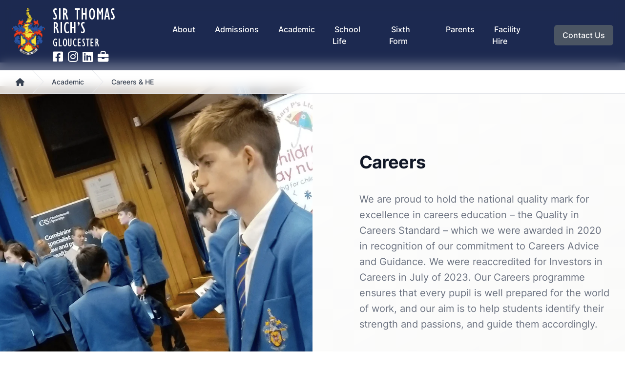

--- FILE ---
content_type: text/html; charset=utf-8
request_url: https://strschool.co.uk/academic/careers
body_size: 22529
content:

<!DOCTYPE html>
<html lang="en">

<head>
    <meta charset="utf-8" />
    <meta name="viewport" content="width=device-width, initial-scale=1.0" />
    <title>Careers • Sir Thomas Rich's School</title>
    <link rel="stylesheet" href="/css/output.css?v=TMRQNunDRLUc0yKiZniSkK_rii1sG2o144PIf4mjH2o" />
    <link rel="stylesheet" href="/fonts/all.min.css?v=fkwz2tyR7rn-MMH2oLA-WzTY3A0VZzTpvBgXHQ9aTOc" />
    <link rel="preload" href="/fonts/inter-v12.woff2" as="font" type="font/woff2" crossorigin>
    <link rel="preload" href="/fonts/fa-light-300.woff2" as="font" type="font/woff2" crossorigin>
    <link rel="preload" href="/fonts/fa-regular-400.woff2" as="font" type="font/woff2" crossorigin>
    <link rel="preload" href="/fonts/fa-brands-400.woff2" as="font" type="font/woff2" crossorigin>
    <link rel="preload" href="/fonts/fa-solid-900.woff2" as="font" type="font/woff2" crossorigin>
    <link rel="preload" href="/fonts/fa-duotone-900.woff2" as="font" type="font/woff2" crossorigin>

    <link rel="apple-touch-icon" sizes="180x180" href="/apple-touch-icon.png">
    <link rel="icon" type="image/png" sizes="32x32" href="/favicon-32x32.png">
    <link rel="icon" type="image/png" sizes="16x16" href="/favicon-16x16.png">
    <link rel="manifest" href="/site.webmanifest">
    <link rel="mask-icon" href="/safari-pinned-tab.svg" color="#1D2A50">
    <meta name="msapplication-TileColor" content="#1d2a50">
    <meta name="theme-color" content="#6b7a8e">


    <script src="/js/alpine-focus.js" defer type="text/javascript"></script>
    <script src="/js/alpine.js" defer type="text/javascript"></script>
    <script src="/js/dayjs.js" defer type="text/javascript"></script>
    <script src="/js/openseadragon.min.js"></script>

</head>

<body class="">
    

<header class="z-50 top-0 left-0 right-0 fixed select-none" x-data="{
    selectedId: null,
    init() {
        //this.$nextTick(() => this.select(this.$id('tab', 1)))
    },
    select(id) {
        //if (id == null){return;}
        this.selectedId = id
    },
    isSelected(id) {
        return this.selectedId === id
    },
    whichChild(el, parent) {
        return Array.from(parent.children).indexOf(el) + 1
    }
}" x-id="['tab']" x-on:keydown.escape.prevent.stop="select(null)" x-on:click.outside="select(null)" @mouseleave="select(null)">

    <!--START MENU-->
    <!--MENU VERSION: f1d84f5443eefda9e2fbad315586f65d-->
    <div class="bg-darkBlue p-0 transition-colors duration-500 bg-glass-b bg-transparent relative">
        <nav class="relative max-w-[105rem] mx-auto flex items-center justify-between px-4 sm:px-6" aria-label="Global">
            <div class="flex items-center flex-1">

                <div class="flex items-center justify-between w-full md:w-auto py-2 sm:py-4 s2:py-2" @mouseover="select(null)">
                    <div class="uppercase font-display flex text-white">
                        <a href="/" title="Homepage">
                            <img class="h-12 sm:h-24 s2:h-12 w-auto row-span-2 transition-all" src="/images/logo.png" alt="" processed="true">
                        </a>
                        <div class="self-center ml-4">
                            <a href="/" class="hover:text-gray-400" title="Homepage">
                                <div class="text-3xl leading-7 sm:text-[2.2rem] sm:leading-7 s2:text-3xl s2:leading-7 transition-all">
                                    Sir Thomas
                                    Rich&#8217;s</div>
                                <div class="hidden text-2xl leading-8 sm:block s2:hidden transition-all">Gloucester
                                </div>
                            </a>
                            <div class="text-xl leading-4 sm:text-2xl sm:leading-4 s2:text-xl s2:leading-4 text-white transition-all duration-200">
                                <a href="https://www.facebook.com/SirThomasRichsSchool/" target="_blank" rel="nofollow" title="Like STRS on Facebook"><i class="fa-brands fa-facebook-square hover:text-shadow-sm shadow-slate-300"></i></a>
                                <a href="https://www.instagram.com/sirthomasrichs/" target="_blank" rel="nofollow" title="Follow STRS on Instagram"><i class="fa-brands fa-instagram"></i></a>
                                <a href="https://www.linkedin.com/company/sir-thomas-rich's-school/" target="_blank" rel="nofollow" title="Follow STRS on Linked In"><i class="fa-brands fa-linkedin"></i></a>
                                <a href="/network/" title="Remote Access"><i class="text-[1.15rem] sm:text-[1.4rem] s2:text-[1.15rem] fa-solid fa-briefcase"></i></a>
                            </div>
                        </div>
                    </div>
                </div>

                <div class="hidden space-x-2 lg:flex lg:flex-auto lg:justify-evenly xl:space-x-8 xl:justify-end xl:ml-10 xl:mr-10" x-ref="tablist" x-on:click="select(null)" >
                    <div class="relative">
                        <a href="/about" :id="$id('tab', whichChild($el.parentElement, $refs.tablist))" @mouseover="select($el.id)" @focus="select($el.id)" :tabindex="isSelected($el.id) ? 0 : -1" :class="isSelected($el.id) ? 'ring-2 ring-white' : ''" class="text-base font-medium text-white hover:text-gray-300 rounded-md p-1">About</a>

                        <div x-show="isSelected($id('tab', whichChild($el.parentElement, $refs.tablist)))" style="display: none;" class="absolute z-10 left-1/2 transform -translate-x-1/2 mt-3 px-2 w-screen max-w-md sm:px-0" x-transition:enter="transition ease-out duration-200" x-transition:enter-start="opacity-0 translate-y-1" x-transition:enter-end="opacity-100 translate-y-0" x-transition:leave="transition ease-in duration-150" x-transition:leave-start="opacity-100 translate-y-0" x-transition:leave-end="opacity-0 translate-y-1">
                            <div class="rounded-lg shadow-lg ring-1 ring-black ring-opacity-5 overflow-hidden">
                                <div x-path="menu-/about" class="floatmenu relative grid gap-6 bg-glass-w px-5 py-6 sm:gap-8 sm:p-8 text-black">
                                        <a class="-m-3 p-3 flex items-start rounded-lg hover:bg-white hover:ring-2 hover:ring-crestBlue transition ease-in-out duration-150 hover:text-crestBlue" href="/about"><i class="fa-light fa-circle-info text-lg pt-1 fa-light fa-fw flex-none"></i>
                                            <div class="ml-4">
                                                <p class="text-base font-medium">About Sir Thomas Rich&#x27;s</p>
                                                <p class="mt-1 text-sm text-gray-500">Information about our vision, values, history, OFSTED and more</p>
                                            </div>
                                        </a>
                                        <a class="-m-3 p-3 flex items-start rounded-lg hover:bg-white hover:ring-2 hover:ring-crestBlue transition ease-in-out duration-150 hover:text-crestBlue" href="/about/newswhatson"><i class="fa-light fa-calendar-day text-lg pt-1 fa-light fa-fw flex-none"></i>
                                            <div class="ml-4">
                                                <p class="text-base font-medium">News and What&#x27;s On</p>
                                                <p class="mt-1 text-sm text-gray-500">See what&#x27;s been happening and upcoming events on the calendar</p>
                                            </div>
                                        </a>
                                        <a class="-m-3 p-3 flex items-start rounded-lg hover:bg-white hover:ring-2 hover:ring-crestBlue transition ease-in-out duration-150 hover:text-crestBlue" href="/about/staff"><i class="fa-light fa-user-graduate text-lg pt-1 fa-light fa-fw flex-none"></i>
                                            <div class="ml-4">
                                                <p class="text-base font-medium">Staff</p>
                                                <p class="mt-1 text-sm text-gray-500">View information about the staff at STRS - contact details and more</p>
                                            </div>
                                        </a>
                                        <a class="-m-3 p-3 flex items-start rounded-lg hover:bg-white hover:ring-2 hover:ring-crestBlue transition ease-in-out duration-150 hover:text-crestBlue" href="/about/governors"><i class="fa-light fa-users text-lg pt-1 fa-light fa-fw flex-none"></i>
                                            <div class="ml-4">
                                                <p class="text-base font-medium">Governors</p>
                                                <p class="mt-1 text-sm text-gray-500">See information on the governors including minutes of meetings</p>
                                            </div>
                                        </a>
                                        <a class="-m-3 p-3 flex items-start rounded-lg hover:bg-white hover:ring-2 hover:ring-crestBlue transition ease-in-out duration-150 hover:text-crestBlue" href="/about/policies"><i class="fa-light fa-memo-circle-info text-lg pt-1 fa-light fa-fw flex-none"></i>
                                            <div class="ml-4">
                                                <p class="text-base font-medium">Policies</p>
                                                <p class="mt-1 text-sm text-gray-500">View all our policies, including Privacy, Pupil Premium and Admissions</p>
                                            </div>
                                        </a>
                                        <a class="-m-3 p-3 flex items-start rounded-lg hover:bg-white hover:ring-2 hover:ring-crestBlue transition ease-in-out duration-150 hover:text-crestBlue" href="/about/vacancies"><i class="fa-light fa-user-tie text-lg pt-1 fa-light fa-fw flex-none"></i>
                                            <div class="ml-4">
                                                <p class="text-base font-medium">Vacancies</p>
                                                <p class="mt-1 text-sm text-gray-500">View details on any vacancies at STRS, ITT and CPD</p>
                                            </div>
                                        </a>
                                </div>
                            </div>
                        </div>
                    </div>
                    <div class="relative">
                        <a href="/admissions" :id="$id('tab', whichChild($el.parentElement, $refs.tablist))" @mouseover="select($el.id)" @focus="select($el.id)" :tabindex="isSelected($el.id) ? 0 : -1" :class="isSelected($el.id) ? 'ring-2 ring-white' : ''" class="text-base font-medium text-white hover:text-gray-300 rounded-md p-1">Admissions</a>

                        <div x-show="isSelected($id('tab', whichChild($el.parentElement, $refs.tablist)))" style="display: none;" class="absolute z-10 left-1/2 transform -translate-x-1/2 mt-3 px-2 w-screen max-w-md sm:px-0" x-transition:enter="transition ease-out duration-200" x-transition:enter-start="opacity-0 translate-y-1" x-transition:enter-end="opacity-100 translate-y-0" x-transition:leave="transition ease-in duration-150" x-transition:leave-start="opacity-100 translate-y-0" x-transition:leave-end="opacity-0 translate-y-1">
                            <div class="rounded-lg shadow-lg ring-1 ring-black ring-opacity-5 overflow-hidden">
                                <div x-path="menu-/admissions" class="floatmenu relative grid gap-6 bg-glass-w px-5 py-6 sm:gap-8 sm:p-8 text-black">
                                        <a class="-m-3 p-3 flex items-start rounded-lg hover:bg-white hover:ring-2 hover:ring-crestBlue transition ease-in-out duration-150 hover:text-crestBlue" href="/admissions"><i class="fa-light fa-user-plus text-lg pt-1 fa-light fa-fw flex-none"></i>
                                            <div class="ml-4">
                                                <p class="text-base font-medium">Admissions Overview</p>
                                                <p class="mt-1 text-sm text-gray-500">Information about our admissions process</p>
                                            </div>
                                        </a>
                                        <a class="-m-3 p-3 flex items-start rounded-lg hover:bg-white hover:ring-2 hover:ring-crestBlue transition ease-in-out duration-150 hover:text-crestBlue" href="/admissions/year7"><i class="fa-light fa-child text-lg pt-1 fa-light fa-fw flex-none"></i>
                                            <div class="ml-4">
                                                <p class="text-base font-medium">Year 7</p>
                                                <p class="mt-1 text-sm text-gray-500">View information for Year 7 admissions</p>
                                            </div>
                                        </a>
                                        <a class="-m-3 p-3 flex items-start rounded-lg hover:bg-white hover:ring-2 hover:ring-crestBlue transition ease-in-out duration-150 hover:text-crestBlue" href="/admissions/prospectus"><i class="fa-light fa-book-open text-lg pt-1 fa-light fa-fw flex-none"></i>
                                            <div class="ml-4">
                                                <p class="text-base font-medium">Lower School Prospectus</p>
                                                <p class="mt-1 text-sm text-gray-500">View our prospectus for the Main School here</p>
                                            </div>
                                        </a>
                                        <a class="-m-3 p-3 flex items-start rounded-lg hover:bg-white hover:ring-2 hover:ring-crestBlue transition ease-in-out duration-150 hover:text-crestBlue" href="/admissions/sixthform"><i class="fa-light fa-user-pen text-lg pt-1 fa-light fa-fw flex-none"></i>
                                            <div class="ml-4">
                                                <p class="text-base font-medium">Sixth Form</p>
                                                <p class="mt-1 text-sm text-gray-500">Sixth Form admissions, including online applications</p>
                                            </div>
                                        </a>
                                        <a class="-m-3 p-3 flex items-start rounded-lg hover:bg-white hover:ring-2 hover:ring-crestBlue transition ease-in-out duration-150 hover:text-crestBlue" href="/admissions/opendays"><i class="fa-light fa-school text-lg pt-1 fa-light fa-fw flex-none"></i>
                                            <div class="ml-4">
                                                <p class="text-base font-medium">Open Days</p>
                                                <p class="mt-1 text-sm text-gray-500">See details about our upcoming Open Days</p>
                                            </div>
                                        </a>
                                        <a class="-m-3 p-3 flex items-start rounded-lg hover:bg-white hover:ring-2 hover:ring-crestBlue transition ease-in-out duration-150 hover:text-crestBlue" href="/admissions/in-year"><i class="fa-light fa-user-plus text-lg pt-1 fa-light fa-fw flex-none"></i>
                                            <div class="ml-4">
                                                <p class="text-base font-medium">In-Year</p>
                                                <p class="mt-1 text-sm text-gray-500">Learn more about in-year admissions here</p>
                                            </div>
                                        </a>
                                        <a class="-m-3 p-3 flex items-start rounded-lg hover:bg-white hover:ring-2 hover:ring-crestBlue transition ease-in-out duration-150 hover:text-crestBlue" href="/admissions/wideningaccess"><i class="fa-light fa-hands-holding-child text-lg pt-1 fa-light fa-fw flex-none"></i>
                                            <div class="ml-4">
                                                <p class="text-base font-medium">Widening Access</p>
                                                <p class="mt-1 text-sm text-gray-500">Opportunities and Free 11&#x2B; Materials</p>
                                            </div>
                                        </a>
                                        <a class="-m-3 p-3 flex items-start rounded-lg hover:bg-white hover:ring-2 hover:ring-crestBlue transition ease-in-out duration-150 hover:text-crestBlue" href="/admissions/primaryoutreach"><i class="fa-light fa-child text-lg pt-1 fa-light fa-fw flex-none"></i>
                                            <div class="ml-4">
                                                <p class="text-base font-medium">Primary Outreach</p>
                                                <p class="mt-1 text-sm text-gray-500">How we support our local primary schools</p>
                                            </div>
                                        </a>
                                </div>
                            </div>
                        </div>
                    </div>
                    <div class="relative">
                        <a href="/academic" :id="$id('tab', whichChild($el.parentElement, $refs.tablist))" @mouseover="select($el.id)" @focus="select($el.id)" :tabindex="isSelected($el.id) ? 0 : -1" :class="isSelected($el.id) ? 'ring-2 ring-white' : ''" class="text-base font-medium text-white hover:text-gray-300 rounded-md p-1">Academic</a>

                        <div x-show="isSelected($id('tab', whichChild($el.parentElement, $refs.tablist)))" style="display: none;" class="absolute z-10 left-1/2 transform -translate-x-1/2 mt-3 px-2 w-screen max-w-md sm:px-0" x-transition:enter="transition ease-out duration-200" x-transition:enter-start="opacity-0 translate-y-1" x-transition:enter-end="opacity-100 translate-y-0" x-transition:leave="transition ease-in duration-150" x-transition:leave-start="opacity-100 translate-y-0" x-transition:leave-end="opacity-0 translate-y-1">
                            <div class="rounded-lg shadow-lg ring-1 ring-black ring-opacity-5 overflow-hidden">
                                <div x-path="menu-/academic" class="floatmenu relative grid gap-6 bg-glass-w px-5 py-6 sm:gap-8 sm:p-8 text-black">
                                        <a class="-m-3 p-3 flex items-start rounded-lg hover:bg-white hover:ring-2 hover:ring-crestBlue transition ease-in-out duration-150 hover:text-crestBlue" href="/academic"><i class="fa-light fa-circle-info text-lg pt-1 fa-light fa-fw flex-none"></i>
                                            <div class="ml-4">
                                                <p class="text-base font-medium">Academic Overview</p>
                                                <p class="mt-1 text-sm text-gray-500">Learn about our curriculum, the subjects we offer, academic progress and careers education</p>
                                            </div>
                                        </a>
                                        <a class="-m-3 p-3 flex items-start rounded-lg hover:bg-white hover:ring-2 hover:ring-crestBlue transition ease-in-out duration-150 hover:text-crestBlue" href="/academic/curriculum"><i class="fa-light fa-chalkboard-user text-lg pt-1 fa-light fa-fw flex-none"></i>
                                            <div class="ml-4">
                                                <p class="text-base font-medium">Our Curriculum</p>
                                                <p class="mt-1 text-sm text-gray-500">Learn about our curriculum, including our remote education provision, what our aims are and more</p>
                                            </div>
                                        </a>
                                        <a class="-m-3 p-3 flex items-start rounded-lg hover:bg-white hover:ring-2 hover:ring-crestBlue transition ease-in-out duration-150 hover:text-crestBlue" href="/academic/subjects"><i class="fa-light fa-notebook text-lg pt-1 fa-light fa-fw flex-none"></i>
                                            <div class="ml-4">
                                                <p class="text-base font-medium">Subjects</p>
                                                <p class="mt-1 text-sm text-gray-500">View details about a particular                                                 subject at STRS</p>
                                            </div>
                                        </a>
                                        <a class="-m-3 p-3 flex items-start rounded-lg hover:bg-white hover:ring-2 hover:ring-crestBlue transition ease-in-out duration-150 hover:text-crestBlue" href="/academic/progress"><i class="fa-light fa-chart-line-up text-lg pt-1 fa-light fa-fw flex-none"></i>
                                            <div class="ml-4">
                                                <p class="text-base font-medium">Academic Progress</p>
                                                <p class="mt-1 text-sm text-gray-500">Find out how we record academic progress, set targets for pupils, homework expectations and more</p>
                                            </div>
                                        </a>
                                        <a class="-m-3 p-3 flex items-start rounded-lg hover:bg-white hover:ring-2 hover:ring-crestBlue transition ease-in-out duration-150 hover:text-crestBlue" href="/academic/careers"><i class="fa-light fa-graduation-cap text-lg pt-1 fa-light fa-fw flex-none"></i>
                                            <div class="ml-4">
                                                <p class="text-base font-medium">Careers &amp; HE</p>
                                                <p class="mt-1 text-sm text-gray-500">Information about our careers offer, including higher education</p>
                                            </div>
                                        </a>
                                </div>
                            </div>
                        </div>
                    </div>
                    <div class="relative">
                        <a href="/schoollife" :id="$id('tab', whichChild($el.parentElement, $refs.tablist))" @mouseover="select($el.id)" @focus="select($el.id)" :tabindex="isSelected($el.id) ? 0 : -1" :class="isSelected($el.id) ? 'ring-2 ring-white' : ''" class="text-base font-medium text-white hover:text-gray-300 rounded-md p-1">School Life</a>

                        <div x-show="isSelected($id('tab', whichChild($el.parentElement, $refs.tablist)))" style="display: none;" class="absolute z-10 left-1/2 transform -translate-x-1/2 mt-3 px-2 w-screen max-w-md sm:px-0" x-transition:enter="transition ease-out duration-200" x-transition:enter-start="opacity-0 translate-y-1" x-transition:enter-end="opacity-100 translate-y-0" x-transition:leave="transition ease-in duration-150" x-transition:leave-start="opacity-100 translate-y-0" x-transition:leave-end="opacity-0 translate-y-1">
                            <div class="rounded-lg shadow-lg ring-1 ring-black ring-opacity-5 overflow-hidden">
                                <div x-path="menu-/schoollife" class="floatmenu relative grid gap-6 bg-glass-w px-5 py-6 sm:gap-8 sm:p-8 text-black">
                                        <a class="-m-3 p-3 flex items-start rounded-lg hover:bg-white hover:ring-2 hover:ring-crestBlue transition ease-in-out duration-150 hover:text-crestBlue" href="/schoollife"><i class="fa-light fa-school text-lg pt-1 fa-light fa-fw flex-none"></i>
                                            <div class="ml-4">
                                                <p class="text-base font-medium">School Life</p>
                                                <p class="mt-1 text-sm text-gray-500">School Life Overview</p>
                                            </div>
                                        </a>
                                        <a class="-m-3 p-3 flex items-start rounded-lg hover:bg-white hover:ring-2 hover:ring-crestBlue transition ease-in-out duration-150 hover:text-crestBlue" href="/schoollife/day"><i class="fa-light fa-clock text-lg pt-1 fa-light fa-fw flex-none"></i>
                                            <div class="ml-4">
                                                <p class="text-base font-medium">The School Day</p>
                                                <p class="mt-1 text-sm text-gray-500">About the school day and general structure</p>
                                            </div>
                                        </a>
                                        <a class="-m-3 p-3 flex items-start rounded-lg hover:bg-white hover:ring-2 hover:ring-crestBlue transition ease-in-out duration-150 hover:text-crestBlue" href="/schoollife/inclusion"><i class="fa-light fa-hands-holding-child text-lg pt-1 fa-light fa-fw flex-none"></i>
                                            <div class="ml-4">
                                                <p class="text-base font-medium">Inclusion</p>
                                                <p class="mt-1 text-sm text-gray-500">Learn about our inclusion offer for Pupil Premium, SEND, Looked After Children and Young Carers</p>
                                            </div>
                                        </a>
                                        <a class="-m-3 p-3 flex items-start rounded-lg hover:bg-white hover:ring-2 hover:ring-crestBlue transition ease-in-out duration-150 hover:text-crestBlue" href="/schoollife/wellbeing"><i class="fa-light fa-spa text-lg pt-1 fa-light fa-fw flex-none"></i>
                                            <div class="ml-4">
                                                <p class="text-base font-medium">Pastoral Support and Wellbeing</p>
                                                <p class="mt-1 text-sm text-gray-500">Details about our pastoral care system, PSHE and useful helplines</p>
                                            </div>
                                        </a>
                                        <a class="-m-3 p-3 flex items-start rounded-lg hover:bg-white hover:ring-2 hover:ring-crestBlue transition ease-in-out duration-150 hover:text-crestBlue" href="/schoollife/clubs"><i class="fa-light fa-roller-coaster text-lg pt-1 fa-light fa-fw flex-none"></i>
                                            <div class="ml-4">
                                                <p class="text-base font-medium">Extracurricular Clubs &amp; Enrichment</p>
                                                <p class="mt-1 text-sm text-gray-500">View our extensive list of clubs and societies</p>
                                            </div>
                                        </a>
                                        <a class="-m-3 p-3 flex items-start rounded-lg hover:bg-white hover:ring-2 hover:ring-crestBlue transition ease-in-out duration-150 hover:text-crestBlue" href="/schoollife/houses"><i class="fa-light fa-people-roof text-lg pt-1 fa-light fa-fw flex-none"></i>
                                            <div class="ml-4">
                                                <p class="text-base font-medium">Houses</p>
                                                <p class="mt-1 text-sm text-gray-500">Learn about the school&#x27;s house system</p>
                                            </div>
                                        </a>
                                        <a class="-m-3 p-3 flex items-start rounded-lg hover:bg-white hover:ring-2 hover:ring-crestBlue transition ease-in-out duration-150 hover:text-crestBlue" href="/schoollife/tommysaward"><i class="fa-light fa-file-certificate text-lg pt-1 fa-light fa-fw flex-none"></i>
                                            <div class="ml-4">
                                                <p class="text-base font-medium">The Tommy&#x27;s Award</p>
                                                <p class="mt-1 text-sm text-gray-500">Find out more about Bronze, Silver and Gold</p>
                                            </div>
                                        </a>
                                </div>
                            </div>
                        </div>
                    </div>
                    <div class="relative">
                        <a href="/sixthform" :id="$id('tab', whichChild($el.parentElement, $refs.tablist))" @mouseover="select($el.id)" @focus="select($el.id)" :tabindex="isSelected($el.id) ? 0 : -1" :class="isSelected($el.id) ? 'ring-2 ring-white' : ''" class="text-base font-medium text-white hover:text-gray-300 rounded-md p-1">Sixth Form</a>

                        <div x-show="isSelected($id('tab', whichChild($el.parentElement, $refs.tablist)))" style="display: none;" class="absolute z-10 left-1/2 transform -translate-x-1/2 mt-3 px-2 w-screen max-w-md sm:px-0" x-transition:enter="transition ease-out duration-200" x-transition:enter-start="opacity-0 translate-y-1" x-transition:enter-end="opacity-100 translate-y-0" x-transition:leave="transition ease-in duration-150" x-transition:leave-start="opacity-100 translate-y-0" x-transition:leave-end="opacity-0 translate-y-1">
                            <div class="rounded-lg shadow-lg ring-1 ring-black ring-opacity-5 overflow-hidden">
                                <div x-path="menu-/sixthform" class="floatmenu relative grid gap-6 bg-glass-w px-5 py-6 sm:gap-8 sm:p-8 text-black">
                                        <a class="-m-3 p-3 flex items-start rounded-lg hover:bg-white hover:ring-2 hover:ring-crestBlue transition ease-in-out duration-150 hover:text-crestBlue" href="/sixthform"><i class="fa-light fa-circle-info text-lg pt-1 fa-light fa-fw flex-none"></i>
                                            <div class="ml-4">
                                                <p class="text-base font-medium">About our Sixth Form</p>
                                                <p class="mt-1 text-sm text-gray-500">Learn about the STRS Sixth Form and download our Sixth Form prospectus</p>
                                            </div>
                                        </a>
                                        <a class="-m-3 p-3 flex items-start rounded-lg hover:bg-white hover:ring-2 hover:ring-crestBlue transition ease-in-out duration-150 hover:text-crestBlue" href="https://strschool.co.uk/admissions/sixthform" rel="nofollow noopener" target="_blank"><i class="fa-light fa-user-plus text-lg pt-1 fa-light fa-fw flex-none"></i>
                                            <div class="ml-4">
                                                <p class="text-base font-medium">Sixth Form Admissions</p>
                                                <p class="mt-1 text-sm text-gray-500">Information on how to apply here</p>
                                            </div>
                                        </a>
                                        <a class="-m-3 p-3 flex items-start rounded-lg hover:bg-white hover:ring-2 hover:ring-crestBlue transition ease-in-out duration-150 hover:text-crestBlue" href="https://strschool.co.uk/admissions/sixthform/prospectus" rel="nofollow noopener" target="_blank"><i class="fa-light fa-book-open text-lg pt-1 fa-light fa-fw flex-none"></i>
                                            <div class="ml-4">
                                                <p class="text-base font-medium">Sixth Form Prospectus</p>
                                                <p class="mt-1 text-sm text-gray-500">View our prospectus for the Sixth Form here</p>
                                            </div>
                                        </a>
                                        <a class="-m-3 p-3 flex items-start rounded-lg hover:bg-white hover:ring-2 hover:ring-crestBlue transition ease-in-out duration-150 hover:text-crestBlue" href="/sixthform/team"><i class="fa-light fa-users text-lg pt-1 fa-light fa-fw flex-none"></i>
                                            <div class="ml-4">
                                                <p class="text-base font-medium">Meet the Team</p>
                                                <p class="mt-1 text-sm text-gray-500">Contact details for the Sixth Form Team</p>
                                            </div>
                                        </a>
                                        <a class="-m-3 p-3 flex items-start rounded-lg hover:bg-white hover:ring-2 hover:ring-crestBlue transition ease-in-out duration-150 hover:text-crestBlue" href="/sixthform/alevels"><i class="fa-light fa-books text-lg pt-1 fa-light fa-fw flex-none"></i>
                                            <div class="ml-4">
                                                <p class="text-base font-medium">Studying A Levels</p>
                                                <p class="mt-1 text-sm text-gray-500">Information on choosing your A Levels, Reading Lists and Study Skills</p>
                                            </div>
                                        </a>
                                </div>
                            </div>
                        </div>
                    </div>
                    <div class="relative">
                        <a href="/parents" :id="$id('tab', whichChild($el.parentElement, $refs.tablist))" @mouseover="select($el.id)" @focus="select($el.id)" :tabindex="isSelected($el.id) ? 0 : -1" :class="isSelected($el.id) ? 'ring-2 ring-white' : ''" class="text-base font-medium text-white hover:text-gray-300 rounded-md p-1">Parents</a>

                        <div x-show="isSelected($id('tab', whichChild($el.parentElement, $refs.tablist)))" style="display: none;" class="absolute z-10 left-1/2 transform -translate-x-1/2 mt-3 px-2 w-screen max-w-md sm:px-0" x-transition:enter="transition ease-out duration-200" x-transition:enter-start="opacity-0 translate-y-1" x-transition:enter-end="opacity-100 translate-y-0" x-transition:leave="transition ease-in duration-150" x-transition:leave-start="opacity-100 translate-y-0" x-transition:leave-end="opacity-0 translate-y-1">
                            <div class="rounded-lg shadow-lg ring-1 ring-black ring-opacity-5 overflow-hidden">
                                <div x-path="menu-/parents" class="floatmenu relative grid gap-6 bg-glass-w px-5 py-6 sm:gap-8 sm:p-8 text-black">
                                        <a class="-m-3 p-3 flex items-start rounded-lg hover:bg-white hover:ring-2 hover:ring-crestBlue transition ease-in-out duration-150 hover:text-crestBlue" href="/parents"><i class="fa-light fa-star text-lg pt-1 fa-light fa-fw flex-none"></i>
                                            <div class="ml-4">
                                                <p class="text-base font-medium">Key Information</p>
                                                <p class="mt-1 text-sm text-gray-500">Including catering, transport, uniform, academic progress, pastoral support, financial and supporting the school</p>
                                            </div>
                                        </a>
                                        <a class="-m-3 p-3 flex items-start rounded-lg hover:bg-white hover:ring-2 hover:ring-crestBlue transition ease-in-out duration-150 hover:text-crestBlue" href="https://parentgateway2.strschool.co.uk/login" rel="nofollow noopener" target="_blank"><i class="fa-light fa-bolt text-lg pt-1 fa-light fa-fw flex-none"></i>
                                            <div class="ml-4">
                                                <p class="text-base font-medium">Parent Gateway</p>
                                                <p class="mt-1 text-sm text-gray-500">Log in to report absences, for information on your child&#x2019;s academic progress, attendance and more</p>
                                            </div>
                                        </a>
                                        <a class="-m-3 p-3 flex items-start rounded-lg hover:bg-white hover:ring-2 hover:ring-crestBlue transition ease-in-out duration-150 hover:text-crestBlue" href="https://www.scopay.com/login" rel="nofollow noopener" target="_blank"><i class="fa-light fa-cart-shopping text-lg pt-1 fa-light fa-fw flex-none"></i>
                                            <div class="ml-4">
                                                <p class="text-base font-medium">Online Payments</p>
                                                <p class="mt-1 text-sm text-gray-500">Top up your cashless catering balance, pay for trips and other items</p>
                                            </div>
                                        </a>
                                        <a class="-m-3 p-3 flex items-start rounded-lg hover:bg-white hover:ring-2 hover:ring-crestBlue transition ease-in-out duration-150 hover:text-crestBlue" href="/parents/ptfa"><i class="fa-light fa-user-group text-lg pt-1 fa-light fa-fw flex-none"></i>
                                            <div class="ml-4">
                                                <p class="text-base font-medium">PTFA</p>
                                                <p class="mt-1 text-sm text-gray-500">Find out more about the Parent, Teacher and Friends Association, including the Uniform Shop</p>
                                            </div>
                                        </a>
                                        <a class="-m-3 p-3 flex items-start rounded-lg hover:bg-white hover:ring-2 hover:ring-crestBlue transition ease-in-out duration-150 hover:text-crestBlue" href="/parents/termdates"><i class="fa-light fa-calendar-day text-lg pt-1 fa-light fa-fw flex-none"></i>
                                            <div class="ml-4">
                                                <p class="text-base font-medium">Term Dates and Calendar</p>
                                                <p class="mt-1 text-sm text-gray-500">Information about upcoming events and term dates</p>
                                            </div>
                                        </a>
                                        <a class="-m-3 p-3 flex items-start rounded-lg hover:bg-white hover:ring-2 hover:ring-crestBlue transition ease-in-out duration-150 hover:text-crestBlue" href="/parents/letters"><i class="fa-light fa-file-lines text-lg pt-1 fa-light fa-fw flex-none"></i>
                                            <div class="ml-4">
                                                <p class="text-base font-medium">Letters and Newsletters</p>
                                                <p class="mt-1 text-sm text-gray-500">Copies of letters sent home and regular newsletters</p>
                                            </div>
                                        </a>
                                </div>
                            </div>
                        </div>
                    </div>
                    <div class="relative">
                        <a href="/facilities" :id="$id('tab', whichChild($el.parentElement, $refs.tablist))" @mouseover="select($el.id)" @focus="select($el.id)" :tabindex="isSelected($el.id) ? 0 : -1" :class="isSelected($el.id) ? 'ring-2 ring-white' : ''" class="text-base font-medium text-white hover:text-gray-300 rounded-md p-1">Facility Hire</a>

                        <div x-show="isSelected($id('tab', whichChild($el.parentElement, $refs.tablist)))" style="display: none;" class="absolute z-10 left-1/2 transform -translate-x-1/2 mt-3 px-2 w-screen max-w-md sm:px-0" x-transition:enter="transition ease-out duration-200" x-transition:enter-start="opacity-0 translate-y-1" x-transition:enter-end="opacity-100 translate-y-0" x-transition:leave="transition ease-in duration-150" x-transition:leave-start="opacity-100 translate-y-0" x-transition:leave-end="opacity-0 translate-y-1">
                            <div class="rounded-lg shadow-lg ring-1 ring-black ring-opacity-5 overflow-hidden">
                                <div x-path="menu-/facilities" class="floatmenu relative grid gap-6 bg-glass-w px-5 py-6 sm:gap-8 sm:p-8 text-black">
                                        <a class="-m-3 p-3 flex items-start rounded-lg hover:bg-white hover:ring-2 hover:ring-crestBlue transition ease-in-out duration-150 hover:text-crestBlue" href="/facilities"><i class="fa-light fa-circle-info text-lg pt-1 fa-light fa-fw flex-none"></i>
                                            <div class="ml-4">
                                                <p class="text-base font-medium">Facility Hire</p>
                                                <p class="mt-1 text-sm text-gray-500">Information about our Facilities, Pricing and Availability</p>
                                            </div>
                                        </a>
                                </div>
                            </div>
                        </div>
                    </div>
                </div>

            </div>

            <div class="hidden md:flex md:items-center md:space-x-6 md:mr-6 lg:mr-0" x-ref="tablist2">
                <a href="/about/contact" class="inline-flex items-center px-4 py-2 border border-transparent text-base font-medium rounded-md text-white bg-gray-600 hover:bg-gray-700" @mouseover="select(null)">
                    Contact Us
                </a>
            </div>

            <!-- Mobile Menu -->
            <div class="lg:hidden z-50" x-ref="tablist3">
                <div class="relative">
                    <button type="button" :id="$id('tab', whichChild($el.parentElement, $refs.tablist3) + 'x3')" @click="select($el.id)" :tabindex="isSelected($el.id) ? 0 : -1" :class="isSelected($el.id) ? 'ring-2 ring-white' : ''" class="cursor-pointer inline-flex items-center px-4 py-2 border border-transparent text-base font-medium rounded-md text-white bg-crestBlueAlt hover:bg-crestBlue transition-colors">
                        <i class="fa-light fa-bars mr-2"></i> Menu</button>

                    <div x-show="isSelected($id('tab', whichChild($el.parentElement, $refs.tablist3 )+ 'x3'))" x-transition:enter="duration-200 ease-out" x-transition:enter-start="opacity-0 scale-95" x-transition:enter-end="opacity-100 scale-100" x-transition:leave="duration-100 ease-in" x-transition:leave-start="opacity-100 scale-100" x-transition:leave-end="opacity-0 scale-95" class="fixed top-0 inset-x-0 p-2 transition transform origin-top-right">
                        <div class="rounded-lg shadow-lg ring-1 ring-black ring-opacity-5 bg-white divide-y-2 divide-gray-50">
                            <div class="pt-2 pb-6 px-5">
                                <div class="flex items-end justify-end">
                                    <div class="-mr-2">
                                        <button type="button" class="bg-white rounded-md p-2 inline-flex items-center justify-center text-gray-400 hover:text-gray-500 hover:bg-gray-100 focus:outline-none focus:ring-2 focus:ring-inset focus:ring-darkBlue" @click="select(null)">
                                            Close Menu <i class="ml-2 fa-light fa-times text-2xl"></i>
                                        </button>
                                    </div>
                                </div>
                                <div class="mt-6">
                                    <nav class="grid gap-6">
                                        <a href="/about" class="-m-3 p-3 flex items-center rounded-lg hover:bg-gray-50"  x-on:click="select(null)">
                                            <div class="flex-shrink-0 flex items-center justify-center h-10 w-10 rounded-md bg-darkBlue text-white">
                                                <i class="fa-light fa-circle-info"></i>
                                            </div>
                                            <div class="ml-4 text-base font-medium text-gray-900 flex-1">About</div>
                                            <div x-on:click="mobilemenu('/about');" class="flex-shrink-0 flex items-center justify-center h-10 w-10 rounded-md bg-gray-100 text-darkBlue">
                                                <i class="fa-solid fa-chevron-right"></i>
                                            </div>
                                        </a>
                                        <a href="/admissions" class="-m-3 p-3 flex items-center rounded-lg hover:bg-gray-50"  x-on:click="select(null)">
                                            <div class="flex-shrink-0 flex items-center justify-center h-10 w-10 rounded-md bg-darkBlue text-white">
                                                <i class="fa-light fa-user-plus"></i>
                                            </div>
                                            <div class="ml-4 text-base font-medium text-gray-900 flex-1">Admissions</div>
                                            <div x-on:click="mobilemenu('/admissions');" class="flex-shrink-0 flex items-center justify-center h-10 w-10 rounded-md bg-gray-100 text-darkBlue">
                                                <i class="fa-solid fa-chevron-right"></i>
                                            </div>
                                        </a>
                                        <a href="/academic" class="-m-3 p-3 flex items-center rounded-lg hover:bg-gray-50"  x-on:click="select(null)">
                                            <div class="flex-shrink-0 flex items-center justify-center h-10 w-10 rounded-md bg-darkBlue text-white">
                                                <i class="fa-light fa-books"></i>
                                            </div>
                                            <div class="ml-4 text-base font-medium text-gray-900 flex-1">Academic</div>
                                            <div x-on:click="mobilemenu('/academic');" class="flex-shrink-0 flex items-center justify-center h-10 w-10 rounded-md bg-gray-100 text-darkBlue">
                                                <i class="fa-solid fa-chevron-right"></i>
                                            </div>
                                        </a>
                                        <a href="/schoollife" class="-m-3 p-3 flex items-center rounded-lg hover:bg-gray-50"  x-on:click="select(null)">
                                            <div class="flex-shrink-0 flex items-center justify-center h-10 w-10 rounded-md bg-darkBlue text-white">
                                                <i class="fa-light fa-sportsball"></i>
                                            </div>
                                            <div class="ml-4 text-base font-medium text-gray-900 flex-1">School Life</div>
                                            <div x-on:click="mobilemenu('/schoollife');" class="flex-shrink-0 flex items-center justify-center h-10 w-10 rounded-md bg-gray-100 text-darkBlue">
                                                <i class="fa-solid fa-chevron-right"></i>
                                            </div>
                                        </a>
                                        <a href="/sixthform" class="-m-3 p-3 flex items-center rounded-lg hover:bg-gray-50"  x-on:click="select(null)">
                                            <div class="flex-shrink-0 flex items-center justify-center h-10 w-10 rounded-md bg-darkBlue text-white">
                                                <i class="fa-light fa-graduation-cap"></i>
                                            </div>
                                            <div class="ml-4 text-base font-medium text-gray-900 flex-1">Sixth Form</div>
                                            <div x-on:click="mobilemenu('/sixthform');" class="flex-shrink-0 flex items-center justify-center h-10 w-10 rounded-md bg-gray-100 text-darkBlue">
                                                <i class="fa-solid fa-chevron-right"></i>
                                            </div>
                                        </a>
                                        <a href="/parents" class="-m-3 p-3 flex items-center rounded-lg hover:bg-gray-50"  x-on:click="select(null)">
                                            <div class="flex-shrink-0 flex items-center justify-center h-10 w-10 rounded-md bg-darkBlue text-white">
                                                <i class="fa-light fa-user-group"></i>
                                            </div>
                                            <div class="ml-4 text-base font-medium text-gray-900 flex-1">Parents</div>
                                            <div x-on:click="mobilemenu('/parents');" class="flex-shrink-0 flex items-center justify-center h-10 w-10 rounded-md bg-gray-100 text-darkBlue">
                                                <i class="fa-solid fa-chevron-right"></i>
                                            </div>
                                        </a>
                                        <a href="/facilities" class="-m-3 p-3 flex items-center rounded-lg hover:bg-gray-50"  x-on:click="select(null)">
                                            <div class="flex-shrink-0 flex items-center justify-center h-10 w-10 rounded-md bg-darkBlue text-white">
                                                <i class="fa-light  fa-building-user"></i>
                                            </div>
                                            <div class="ml-4 text-base font-medium text-gray-900 flex-1">Facility Hire</div>
                                            <div x-on:click="mobilemenu('/facilities');" class="flex-shrink-0 flex items-center justify-center h-10 w-10 rounded-md bg-gray-100 text-darkBlue">
                                                <i class="fa-solid fa-chevron-right"></i>
                                            </div>
                                        </a>
                                    </nav>
                                </div>
                                <div class="mt-6">
                                    <div class="hover:scale-105 transition-all rounded-md shadow"><a href="/about/contact" class="w-full flex items-center justify-center px-8 py-3 border border-transparent text-base font-medium rounded-md text-white bg-darkBlue hover:text-white hover:bg-crestBlue md:py-4 md:text-lg md:px-10 transition-all duration-300"><i class="inline-block mr-2 fa-arrow-up-right-from-square fa-light"></i>Contact Us</a></div>
                                </div>
                            </div>
                        </div>
                    </div>

                </div>
            </div>
            <!-- End Mobile Menu -->
        </nav>
    </div>
    <!--END MENU-->

    

<script id="breadcrumbdata">
    var breadcrumbs = [{"title":"Academic","url":"/academic","icon":null,"description":null},{"title":"Careers \u0026 HE","url":"/academic/careers","icon":null,"description":null}];

    window.dispatchEvent(new CustomEvent('refresh-breadcrumbs', { detail: breadcrumbs }));
</script>

    <!-- Nav bar -->
    <nav class="breadcrumbbar bg-glass-breadcrumbs border-b border-gray-200 flex relative h-12" aria-label="Breadcrumb">
        <ol role="list" class="max-w-screen-xl w-full mx-auto px-4 flex space-x-4 sm:px-6 lg:px-8"
        x-data="{ links: [] }" @refresh-breadcrumbs.window="links = $event.detail" x-init="links = breadcrumbs">

            <li class="flex">
                <div class="flex items-center">
                    <a href="/" class="text-gray-700 hover:text-gray-600">
                        <i class="fa-solid fa-house"></i>
                        <span class="sr-only">Home</span>

                    </a>
                </div>
            </li>

            <template x-for="link in links" :key="link.url">
                <li class="flex relative group">
                    <div class="flex items-center cursor-pointer group-hover:text-gray-500">
                        <svg class="flex-shrink-0 w-6 h-full text-gray-200" viewBox="0 0 24 44" preserveAspectRatio="none" fill="currentColor" xmlns="http://www.w3.org/2000/svg" aria-hidden="true">
                            <path d="M.293 0l22 22-22 22h1.414l22-22-22-22H.293z" />
                        </svg>
                        <a :href="link.url" class="ml-4 text-sm font-medium text-gray-700 hover:text-gray-600" aria-current="page" x-text="link.title"></a>
                    </div>
                </li>
            </template>


        </ol>
    </nav>
    <!-- /Nav bar -->

</header>

<div class="headerpadder">
    <div class="h-16 sm:h-32 block bg-darkBlue"></div>
    <div class="breadcrumbbar h-12 block bg-white"></div>
</div>

    <!--body-->
    <main b-v2vtjj5sut class="bg-gradient-to-br from-white to-stone-50 bg-fixed">
    





<div class="relative">
    <div class="mx-auto max-w-7xl lg:flex lg:justify-between lg:px-8 xl:justify-end">
        <div class="lg:flex lg:w-1/2 lg:shrink lg:grow-0 xl:absolute xl:inset-y-0 xl:right-1/2 xl:w-1/2">
            <div class="relative h-80 lg:-ml-8 lg:h-auto lg:w-full lg:grow xl:ml-0">
                <div class="absolute inset-0 h-full w-full bg-gray-50 object-cover  overflow-hidden"><picture><source srcset="/images/8E8C1FE4C8DFF46D481F45D45A029283?width=2000&amp;format=webp&amp;quality=85 2000w, /images/8E8C1FE4C8DFF46D481F45D45A029283?width=1000&amp;format=webp&amp;quality=85 1000w, /images/8E8C1FE4C8DFF46D481F45D45A029283?width=800&amp;format=webp&amp;quality=85 800w, /images/8E8C1FE4C8DFF46D481F45D45A029283?width=600&amp;format=webp&amp;quality=85 600w, /images/8E8C1FE4C8DFF46D481F45D45A029283?width=500&amp;format=webp&amp;quality=85 500w, /images/8E8C1FE4C8DFF46D481F45D45A029283?width=400&amp;format=webp&amp;quality=85 400w, /images/8E8C1FE4C8DFF46D481F45D45A029283?width=200&amp;format=webp&amp;quality=85 200w, /images/8E8C1FE4C8DFF46D481F45D45A029283?width=100&amp;format=webp&amp;quality=85 100w" type="image/webp"></source><img alt="" class="w-full h-full object-cover z-10 placeloader relative" decoding="async" height="2911" loading="lazy" src="/images/8E8C1FE4C8DFF46D481F45D45A029283?width=1000&amp;format=jpg" width="3000"></img></picture><img class="absolute top-0 left-0 w-full h-full object-cover scale-[1.3] blur-md z-0" decoding="async" height="2911" role="presentation" src="[data-uri]&#x2B;/QduboeI/k&#x2B;Az89GYD9ohEiqfttKQNKWMb49KF6wQYopoOty2we8zi6YNJIkqCS8f3UDDzZc/iaMtI1UePAkvH91Dw&#x2B;ihSRJjfAI5081CBt&#x2B;2P8AjAEQQwFgwHcwhX90HAcQS18yRNoBpGkpKJcDkNI&#x2B;RADAA4/jzyLwOJAIEfwxKRBBsWmaACQAxCZjGEjbpq1/1989RMQEsJUv8AkrrUhheEA8AYoilCpYCc4kNZIkSFK5576PP9/p4&#x2B;DBsG3bMHQv3x6PHLRtJEhxpQf2zBb5TUwAhbCRJAmSVfwp7/S9HCIRtG0bZ8iP/EXQtm3inj/lLyaAUdtGglz&#x2B;oPvYOw4dA2nbZPev&#x2B;UXQtm2cnT/lNybg337U07Mn6k1D0SHWcIy&#x2B;sXTxiieXPpc7V&#x2B;e63fXdOu3P/dXN9pezP/7q7/zlcu1im3l/mb&#x2B;26Pvoa/2q71O/VnyQwizTFQpQgH6hCFhlysK2qYyYssSqgQJHlGUYBAhQYVO7t2QLFGFH0QiYMXdQBciCrdbW1sysiWUstbatjQkpY2GiELBCH7LbPZWzKkyGe&#x2B;YFJjU7VGOAVdYYizGWsWYUiLHEEjPLiMpam2uYGBALERSgCjaSU1ViRbQ7RGgGTRRkjbFD1gaMpQamiWXEEjMxojbLTGYNFBgrE/ovNtm2KEzKGwgFBIxaurGymNqyhhnVxIi5a5OZWWaWUVmAGRdmgTSLhKhCD4ww6eqgTEi7I4gYmBpTrKzWjOy6zMRYRsyVmEnblcwMswZKwMIGBkXQmx4o3e0IJBUTnDYcAcuk1re0ysh2JVdixNwlJptpu7tZM9aAIQYWQ5HHM&#x2B;pBPWAFKAhl0qG7wyFiQGemk/LDpMRirmQ7idnuujKanG7JabI5R5ubdiVXsl2Z47Ipm7GYsWJbC0WwRYDKtLmEUfysMbK2rpy75EoTc2UcWe33JIfbScyVbEa7uLa7KRP2fsis0oq0IgYBBIgYSKzrsrCx&#x2B;WVEsV0nqpNcyZXMXInb/utcyUU2I7PEyGVyZVMGmAWrpGiZknQClnkAApOFOYqJf5YEjumkkiu5krvSzEk&#x2B;mStL5hhNBprRjJiLXIlRG2aVsPuOhdpmAg4oqKzOMaLmZ4wYteRKnCu5a8s40saW0RyZm9EEZjHGJkau5M4My4BM4SJV2zHcMgEiUNY5UWzzzy/Z1NpJrja5km&#x2B;YJc2ZmxFMYctMupI7UwasjcpStduxQ2ZvUQioN&#x2B;B1O0dcan6m2tqVXDlyJXdZidpmsYFZooUJtEw0S66ULYv5qKw7drAZdmE9IeoNQSeVLL&#x2B;[base64]/wrE4UNZhI2QG8YyFIY/Fg6EEssTAxMAWMxKaqLuuoyaItgsWJja7YWhAD5xQgZLRTbwDBTsxg06E1MrCqkwJIsg4nVGOh2qui66kqwwNDKxgorUq11IgX/CRPEJkwKUrDQ4C0UKyjyxg4Yq5nGmBaryVFHV3WHjRE76bDS0qpGriNAgg8TCEsYNgXV0sV6i&#x2B;znrTcIUKDAwkZTAwUhDapz3VF3MGKxkurwS6WVptWcAxKQIoyyhiKBwjYxDLYxc7ELsxaN5P3D3mw3cxACwy&#x2B;[base64]/epY2YGF3maKFVaqVmWqTIFc3QzGok5QB2J0F8CAYAS&#x2B;IJWFLotAu8HqwrHYvRdrY5SOhRSEwCJTqDpOsCrTFVq28TGyKRgCo0scgoH1hpShAAUBDBkCbeiyCAR2rG2oTVmBGhhktCicaQVU4YYLGCPbEDBrlYCFEegREECQFlWGikUYwcL/oG0qK2NBI1AJbho2I2DYdlvSFSpYU9kErCLwyCBAiLUMLFCxCCMDwr/QGBaIisGmYG/NIovrIBTBZmn2xQyzYlWwFDv66IFGiKESmFUYFQszGKP3Y1iWYlgwl5ItC968tdF0CsWyRRUTs9sRw6ISHcUqgay3IoCAbYJCqAx2BozY&#x2B;9nAGmKUVVebmF&#x2B;[base64]&#x2B;hIETME4tix0IFCsK/y3bbAiPsLQLCWFARBK2hARNr7HDCODJmLGsEa2ZQ5A0GfaokcNtWlu4uYBDYjTB6CwyWEAQWCVXq5LACpuZy5uJRMawhhaqruo6g9qkCpSOsbJcsLG4wN1jYWwZba4UFUhVUObNZwLB4iXJNxVgV&#x2B;[base64]&#x2B;&#x2B;oKoUshQdmm4M5GaaJ0VM5llgFBAwQNFWRSZR0EMYjGObEbYjBIWhZFnpCSYaGzZH1UFl3YIEDwgkiQ2RCsbggIEBBFEEEExSNWGQczQ5qp4GDVmEJ2VugQNMUx&#x2B;SkMqUSGiY1AUiiYotoyaoAAdoSAKEMFmilUlw6hBY51z/aqChQi0VCGGqID94RCoUjCAAEHFUjSBJkYBuiBZCIgdjGEJVWJjLIhhTbliVBsia1DgYg2xkpTop4Rq6cKygx4EFcnE0MQoKIuBAq9C1seoWMoCZkO5VAkosHDE0RQ2xUD4rarA3FkKgUIMBaWJrYlkghqQgCDwKqsnMGxUMdgGIWBzphZY1CVTENWyCajEmp&#x2B;qs6EyBSrCwJtWs0AKk1FQFhuxEKz1Rt5MRoUNmAq9UcVYGEQTVZROQVACmqyfqsDKzlLFQDVpkQKxrQEdItYP89Zj7AmFrAnUW28UiIJKUTWvKF&#x2B;[base64]&#x2B;[base64]&#x2B;[base64]" width="3000"></img></div>
            </div>
        </div>
        <div class="px-6 lg:contents">
            <div class="mx-auto max-w-2xl pt-16 pb-24 sm:pt-20 sm:pb-32 lg:mr-0 lg:ml-8 lg:w-full lg:max-w-lg lg:flex-none lg:pt-32 xl:w-1/2">

                <h2 class="mt-2 text-2xl font-bold tracking-tight text-gray-900 sm:text-4xl">Careers</h2>

                <div class="mt-10 max-w-xl text-base leading-7 text-gray-700 lg:max-w-none prose prose-indigo prose-lg">
                    <div class="mt-8 text-xl text-gray-500 leading-8"><p class="">We are proud to hold the national quality mark for excellence in careers education – the Quality in Careers Standard – which we were awarded in 2020 in recognition of our commitment to Careers Advice and Guidance. We were reaccredited for Investors in Careers in July of 2023. Our Careers programme ensures that every pupil is well prepared for the world of work, and our aim is to help students identify their strength and passions, and guide them accordingly.</p>
</div>
                    <p class="mt-8 text-lg text-gray-500 leading-8">Careers education starts in Year 7, and as a result our students gain a good understanding of the career paths open to them and the subjects they need to study to achieve their goals. The majority go on to study at top universities after Sixth Form, and increasingly pupils are choosing to take up higher education apprenticeships with top employers such as Renishaw and Hazlewoods. All our Careers activities and are mapped against the Career Development Institute (CDI) Framework and the Gatsby Career Benchmarks; as a result students develop the key skills required in the world of work – communication, leadership, independent learning, problem-solving, teamwork, planning, motivation and interpersonal skills. Our Careers Policy, see link below, sets out the Careers programme in more detail.</p>

                </div>

                    <div class="mt-10">
                        <h2 class="mt-2 text-lg font-bold tracking-tight text-gray-900">On This Page</h2>

                            <nav class="mt-4 space-y-1 max-w-sm">
                                <a class="text-gray-600 bg-white hover:bg-gray-100 hover:text-gray-900 group flex items-center rounded-md px-3 py-2 text-sm font-medium" href="/academic/careers#keystage3"><i class="fa-light fa-child  ml-[0.125rem] text-center fa-fw fa-2x text-gray-400 group-hover:text-gray-500 -ml-1 mr-4 h-6 w-6 flex-shrink-0"></i><span class="truncate">
                                    Key Stage 3
                                </span></a>
                            </nav>
                            <nav class="mt-4 space-y-1 max-w-sm">
                                <a class="text-gray-600 bg-white hover:bg-gray-100 hover:text-gray-900 group flex items-center rounded-md px-3 py-2 text-sm font-medium" href="/academic/careers#keystage4"><i class="fa-light fa-chart-user  ml-[0.125rem] text-center fa-fw fa-2x text-gray-400 group-hover:text-gray-500 -ml-1 mr-4 h-6 w-6 flex-shrink-0"></i><span class="truncate">
                                    Key Stage 4
                                </span></a>
                            </nav>
                            <nav class="mt-4 space-y-1 max-w-sm">
                                <a class="text-gray-600 bg-white hover:bg-gray-100 hover:text-gray-900 group flex items-center rounded-md px-3 py-2 text-sm font-medium" href="/academic/careers#keystage5"><i class="fa-light fa-user-graduate  ml-[0.125rem] text-center fa-fw fa-2x text-gray-400 group-hover:text-gray-500 -ml-1 mr-4 h-6 w-6 flex-shrink-0"></i><span class="truncate">
                                    Key Stage 5
                                </span></a>
                            </nav>
                            <nav class="mt-4 space-y-1 max-w-sm">
                                <a class="text-gray-600 bg-white hover:bg-gray-100 hover:text-gray-900 group flex items-center rounded-md px-3 py-2 text-sm font-medium" href="/academic/careers#enrichment"><i class="fa-light fa-stars  ml-[0.125rem] text-center fa-fw fa-2x text-gray-400 group-hover:text-gray-500 -ml-1 mr-4 h-6 w-6 flex-shrink-0"></i><span class="truncate">
                                    Enrichment
                                </span></a>
                            </nav>
                    </div>

            </div>
        </div>
    </div>
</div>


    <div class="relative isolate overflow-hidden px-6 py-16 lg:py-0 lg:overflow-visible lg:px-0">
        <div class="mx-auto grid max-w-2xl grid-cols-1 gap-y-16 gap-x-8 lg:mx-0 lg:max-w-none lg:grid-cols-2 lg:items-start lg:gap-y-10">
            <div class="mt-0 p-0 lg:mt-8 lg:col-start-2 lg:-ml-12 lg:p-12 lg:sticky lg:top-32 lg:row-span-2 lg:row-start-1 lg:overflow-hidden">
                <div class="w-full max-w-none overflow-hidden show-on-scroll rounded-xl bg-gray-50 shadow-xl ring-1 ring-gray-400/10 relative overflow-hidden"><picture><source sizes="(min-width: 1024px) 50vw,100vw" srcset="/images/22163A622E935ECB9DDBF2CEAD26C3EB?width=2000&amp;format=webp&amp;quality=60 2000w, /images/22163A622E935ECB9DDBF2CEAD26C3EB?width=1000&amp;format=webp&amp;quality=60 1000w, /images/22163A622E935ECB9DDBF2CEAD26C3EB?width=800&amp;format=webp&amp;quality=60 800w, /images/22163A622E935ECB9DDBF2CEAD26C3EB?width=600&amp;format=webp&amp;quality=60 600w, /images/22163A622E935ECB9DDBF2CEAD26C3EB?width=500&amp;format=webp&amp;quality=60 500w, /images/22163A622E935ECB9DDBF2CEAD26C3EB?width=400&amp;format=webp&amp;quality=60 400w, /images/22163A622E935ECB9DDBF2CEAD26C3EB?width=200&amp;format=webp&amp;quality=60 200w, /images/22163A622E935ECB9DDBF2CEAD26C3EB?width=100&amp;format=webp&amp;quality=60 100w" type="image/webp"></source><img alt="Pupils crowding around a stand at the Careers Fayre" class="w-full h-full object-cover z-10 placeloader relative" decoding="async" height="3864" loading="lazy" src="/images/22163A622E935ECB9DDBF2CEAD26C3EB?width=1000&amp;format=jpg" width="5152"></img></picture><img class="absolute top-0 left-0 w-full h-full object-cover scale-[1.3] blur-md z-0" decoding="async" height="3864" role="presentation" src="[data-uri]&#x2B;X0tGqkeirbDUe3PAAP7wddr34f0&#x2B;yFLG9FGlYiK2gm1ht07tIQ60Tzx5MCG8PSC22qR6HmaTVCo6cdDZnCgO5G8I2mHKn/nVj8kZo/6bXRThXgSbpae8Uk26sqDvat8sxSRe6WlkUcBVsChb3rCIl0&#x2B;ZE01oKm1dQJa3X08ExtwzFiXBDgZkrhompAoFaXIDBvS4F&#x2B;abjgRiEzwAAA==" width="5152"></img></div>
                <div class="mt-2 text-right text-gray-700 text-sm"></div>
            </div>
            <div class="lg:col-span-2 lg:col-start-1 lg:gap-x-8 lg:grid lg:grid-cols-2 lg:max-w-7xl lg:mx-auto lg:px-8 lg:row-span-2 lg:row-start-1 lg:w-full h-full">
                <div class="lg:pr-4 flex flex-col justify-center ">
                    <div class="mt-10 max-w-xl text-base leading-7 text-gray-700 lg:max-w-none prose prose-indigo prose-lg">
    <h2 id="keystage3" class="sectionlink">Key Stage 3</h2>
    <!-- Content -->
    <p class="">Year 7 and 8 students attend monthly 'Look@myjob' assemblies and have three careers lessons every year delivered through the PSHE curriculum. Year 9 pupils have 10 sessions a year, plus Enrichment days. Students regularly undertake research, and implement their Personal Careers Plans, with the aim of working towards and fulfilling their careers aspirations and targets. Assessment is through discussion with pupils and reflection on their progress in Careers, which is recorded  in the School Careers Portal for students and parents to access.</p>
<h3 id="year-7">Year 7</h3>
<p class="">Monthly employer assemblies with Q&amp;A. PSHE: Future goals and ambitions. Self-awareness of strengths and weaknesses. Planning for the future.</p>
<h3 id="year-8">Year 8</h3>
<p class="">Monthly employer assemblies with Q&amp;A. PSHE: skills and self-reflection, money management, different career paths, personal reflection and action planning.</p>
<h3 id="year-9">Year 9</h3>
<p class="">Monthly employer assemblies with Q&amp;A. PSHE: Stereotyping at work. What is enterprise? Employability skills. GCSEs and Year 9 options. Pay, working patterns and conditions, and comparisons. Roles, hierarchies and positions. How to research careers. Personal reflection and action planning.</p>

    <!-- /Content -->
</div>
<div class="mt-4">
    <!-- Links -->
    <!--  -->

    <nav class="mt-4 space-y-1 max-w-md">
            <a class="text-gray-600 bg-white hover:bg-gray-100 hover:text-gray-900 group flex items-center rounded-md px-3 py-2 text-sm font-medium" href="https://strschool.co.uk/about/policies/Careers%20Provider%20Access%20Statement.pdf" rel="nofollow noopener" target="_blank"><i class="fa-light fa-circle-info  ml-[0.125rem] text-center fa-fw fa-2x text-gray-400 group-hover:text-gray-500 -ml-1 mr-4 h-6 w-6 flex-shrink-0"></i><span class="truncate">
                Additional provision KS3
            </span></a>
            <a class="text-gray-600 bg-white hover:bg-gray-100 hover:text-gray-900 group flex items-center rounded-md px-3 py-2 text-sm font-medium" href="https://strschool.co.uk/about/policies/Careers%20and%20Work%20Related%20Learning%20Policy.pdf" rel="nofollow noopener" target="_blank"><i class="fa-light fa-circle-info  ml-[0.125rem] text-center fa-fw fa-2x text-gray-400 group-hover:text-gray-500 -ml-1 mr-4 h-6 w-6 flex-shrink-0"></i><span class="truncate">
                STRS Careers Policy
            </span></a>
            <a class="text-gray-600 bg-white hover:bg-gray-100 hover:text-gray-900 group flex items-center rounded-md px-3 py-2 text-sm font-medium" href="https://www.thecdi.net/New-Career-Development-Framework" rel="nofollow noopener" target="_blank"><i class="fa-light fa-circle-info  ml-[0.125rem] text-center fa-fw fa-2x text-gray-400 group-hover:text-gray-500 -ml-1 mr-4 h-6 w-6 flex-shrink-0"></i><span class="truncate">
                CDI Career Development Framework
            </span></a>
            <a class="text-gray-600 bg-white hover:bg-gray-100 hover:text-gray-900 group flex items-center rounded-md px-3 py-2 text-sm font-medium" href="https://www.gatsby.org.uk/education/focus-areas/good-career-guidance" rel="nofollow noopener" target="_blank"><i class="fa-light fa-circle-info  ml-[0.125rem] text-center fa-fw fa-2x text-gray-400 group-hover:text-gray-500 -ml-1 mr-4 h-6 w-6 flex-shrink-0"></i><span class="truncate">
                Gatsby Benchmarks of Good Career Guidance
            </span></a>
    </nav>
    <!-- /Links -->
</div>
                </div>
            </div>
        </div>
    </div>


    <div class="relative py-8 overflow-hidden show-on-scroll">
        <div class="relative px-4 sm:px-6 lg:px-8"> 
            <div class="text-lg max-w-prose mx-auto">
                <div class="mt-10 max-w-xl text-base leading-7 text-gray-700 lg:max-w-none prose prose-indigo prose-lg">
    <h2 id="keystage4" class="sectionlink">Key Stage 4</h2>
    <!-- Content -->
    <p class="">Year 10 pupils have ten Careers sessions a year and Year 11 have eight sessions plus Enrichment days. Students regularly undertake research, and implement their Personal Careers Plans, with the aim of working towards and fulfilling their careers aspirations and targets. Working with Careers teachers, form tutors and the Head of Key Stage 4, each student creates a personalised career plan which is discussed further in one-to-one interviews.</p>
<h3 id="year-10">Year 10</h3>
<p class="">Three drop down activities throughout the year which cover careers research and employability skills, work experience and interview skills.
Careers lessons: Following your passion. Financial management. Preparation for work experience. Employment rights and legislation in employment. Entrepreneurialism. Self-employment. Competitive job markets. Health and safety. Personal reflection and action planning.</p>
<h3 id="year-11">Year 11</h3>
<p class="">One drop down activity in the year, which covers mock interviews. All Year 11 students are offered a one-to-one Careers interview with a qualified L7 Careers Advisor to discuss their goals, ambitions and plans in an unbiased and impartial way. Careers lessons: CV writing. Labour market information. Options available post-16 including information on technical education qualifications and apprenticeships. Interview technique. Individual careers interviews and guidance. Employability skills and personal branding. Personal reflection and action planning.</p>

    <!-- /Content -->
</div>
<div class="mt-4">
    <!-- Links -->
    <!--  -->

    <nav class="mt-4 space-y-1 max-w-md">
            <a class="text-gray-600 bg-white hover:bg-gray-100 hover:text-gray-900 group flex items-center rounded-md px-3 py-2 text-sm font-medium" href="https://strschool.co.uk/about/policies/Careers%20Provider%20Access%20Statement.pdf" rel="nofollow noopener" target="_blank"><i class="fa-light fa-circle-info  ml-[0.125rem] text-center fa-fw fa-2x text-gray-400 group-hover:text-gray-500 -ml-1 mr-4 h-6 w-6 flex-shrink-0"></i><span class="truncate">
                Additional provision KS4
            </span></a>
            <a class="text-gray-600 bg-white hover:bg-gray-100 hover:text-gray-900 group flex items-center rounded-md px-3 py-2 text-sm font-medium" href="https://www.apprenticeships.gov.uk/" rel="nofollow noopener" target="_blank"><i class="fa-light fa-circle-info  ml-[0.125rem] text-center fa-fw fa-2x text-gray-400 group-hover:text-gray-500 -ml-1 mr-4 h-6 w-6 flex-shrink-0"></i><span class="truncate">
                Apprenticeships - gov.uk
            </span></a>
    </nav>
    <!-- /Links -->
</div>
            </div>
        </div>
    </div>


    <div class="relative isolate overflow-hidden px-6 py-16 lg:py-0 lg:overflow-visible lg:px-0">
        <div class="mx-auto grid max-w-2xl grid-cols-1 gap-y-16 gap-x-8 lg:mx-0 lg:max-w-none lg:grid-cols-2 lg:items-start lg:gap-y-10">
            <div class="mt-0 p-0 lg:mt-8 lg:col-start-2 lg:-ml-12 lg:p-12 lg:sticky lg:top-32 lg:row-span-2 lg:row-start-1 lg:overflow-hidden">
                <div class="w-full max-w-none overflow-hidden show-on-scroll rounded-xl bg-gray-50 shadow-xl ring-1 ring-gray-400/10 relative overflow-hidden"><picture><source sizes="(min-width: 1024px) 50vw,100vw" srcset="/images/5B742309B5A26FC300BD6C148EB44A0C?width=2000&amp;format=webp&amp;quality=60 2000w, /images/5B742309B5A26FC300BD6C148EB44A0C?width=1000&amp;format=webp&amp;quality=60 1000w, /images/5B742309B5A26FC300BD6C148EB44A0C?width=800&amp;format=webp&amp;quality=60 800w, /images/5B742309B5A26FC300BD6C148EB44A0C?width=600&amp;format=webp&amp;quality=60 600w, /images/5B742309B5A26FC300BD6C148EB44A0C?width=500&amp;format=webp&amp;quality=60 500w, /images/5B742309B5A26FC300BD6C148EB44A0C?width=400&amp;format=webp&amp;quality=60 400w, /images/5B742309B5A26FC300BD6C148EB44A0C?width=200&amp;format=webp&amp;quality=60 200w, /images/5B742309B5A26FC300BD6C148EB44A0C?width=100&amp;format=webp&amp;quality=60 100w" type="image/webp"></source><img alt="" class="w-full h-full object-cover z-10 placeloader relative" decoding="async" height="2384" loading="lazy" src="/images/5B742309B5A26FC300BD6C148EB44A0C?width=1000&amp;format=jpg" width="1744"></img></picture><img class="absolute top-0 left-0 w-full h-full object-cover scale-[1.3] blur-md z-0" decoding="async" height="2384" role="presentation" src="[data-uri]&#x2B;AIBhmGGbatnH40952DUBETABUqdCIDGnrVg6PQmgjSZIUTv7SId7q&#x2B;0BAaBtJkFTOQDtkv4we4OxKaCNJkKRwMltkP/PQntdPxQRIaiRJkCSL4Q95J/1Rc4fBQdtGguTMIz9mj2xLoZEkQZJknrO8t/uQ/QPbiZiAr/8/97rbve72ue72ue521&#x2B;e61&#x2B;fdve71Pjen97nW17Xm2kv2eHnttZejq&#x2B;6qulzFVboud5WqVEoB00Rbc1vf3bRP8/t&#x2B;&#x2B;q45n746/eerT/[base64]/[base64]/[base64]/ClIVVjdKalXQdVpDAWFGSEBJAlAEwF12IipATAQA2JjHbeyW3HcBBgAIpSEUnBOqAyqFCFS6eHpDl0wBGPCAPLiJQVlJDClWdEMQAw00Ry34ra4tgZGAICoIhVVAEEpknRRl956BQAZIIyIDEBQKVKTqkhioDYKLDFgILbiVtYct&#x2B;IM2giAgIQqUgqghJRCFBT08laAFRpMUoDIskABIBpkoBULnH3FAMqwxGea41bcilu4iWhZrRgMM5VlVquVWpQDUZAK9RQlSEKJACgiQKFSpKAqpMqK&#x2B;j/vNkkwZTs2zXFzE0204la00NjFYACrpNVqJYsoiBQlFY9eJCQBQkEJFiVqKDACSTKUkuG/ZAEghjlubuIzrbhp0g011GJsAGBBxJlcQ6SIghJTL5QoAcmiBBAMNVDpFAGqAijlf&#x2B;[base64]&#x2B;[base64]&#x2B;KlOZyiBhIlpNKxFhYAys1FgpEZDBBlstDKWqohjD1xjGYCx7ARpYLEMGljE0aIwxlvpWyVaZygKIaFqpKExEKyxQChMwVkHAsCoZIkpEhGHMgDF&#x2B;LWsz0WSRIcsyBgOrZVF0zURlqmRAIJpopbFSGFjplFqJErYEJgQmpkRhESUYorFgWRYPLTQtZA1rEGhDNI0xdPUNk6IylSELpKaJCVD4gpWIWlYYEwQEYIEaKpSwGRszAGPYbM&#x2B;[base64]/MgEXNimJMFcUAtgQBk7GsltWKgYYw&#x2B;ygQRgEWO2uiMWjKtNCqYmMRuKBJZMLADBhEsAiDYFFKBBIToGJEoGX1aWMoQIzQsNYKDdISN9GEaTVqLAqTUgCYCwgmLANjUCFMRGQpTIqILCoQmUQQWmi1rGizgCAAAQJrocENmlYUkIIoQXWG0BybCGMMyGRhlYq1AhGIKJFSnRFCZYhA0&#x2B;oTCEjbQiyYxEDKRHM0LTRlTEphUagcKZGJJkyEgUlWMhGlxGtFpJQSEZHhaDVNumkBsak2&#x2B;[base64]/hwE7daN4jJphpiNGKyqRitU0qtlCQYIpOSGBQjNqAZyAC6eDUIQ0EWEohoFBqgJdmHm7P4cHMcrQFqUyAbAcSA0ymlSCkzjc0gIoMyK4ZYoxnVjAxNY4LCIphEZNGSIy5nEWcJhAYgI0AzGYDKACx4jcRI0zTRIA4MAbAyTLERI7RFsgJWIYt&#x2B;[base64]&#x2B;[base64]&#x2B;KUUglYEAMgZgT/S4lQQRJalCxQA7UhwKSwEgbGWFopmRwEk1pBt4JO/0CKUwpGpQEgrVmC/w&#x2B;[base64]&#x2B;[base64]&#x2B;ANLNbGhmhRIAjQ2xgIJDEBCC28gUDAKQZIaSg1FJISEyq4QJSRJpCYRooK/NlUTUxgHUoKIRKSEwG/DYPojBQQEr4BELaSwkHCJEkVEUFKJW4RWJEHfqRYos&#x2B;BWI6YChCUGgAFIDAzJFwNkwVPkgdAPEhKOJKWk0khDLaJoqtEfi6VhqUOKlCIJtViLBZCQ8BrA9AcSCAyAAhBICOoh4aiq0kjVqlotimSuAAA=" width="1744"></img></div>
                <div class="mt-2 text-right text-gray-700 text-sm"></div>
            </div>
            <div class="lg:col-span-2 lg:col-start-1 lg:gap-x-8 lg:grid lg:grid-cols-2 lg:max-w-7xl lg:mx-auto lg:px-8 lg:row-span-2 lg:row-start-1 lg:w-full h-full">
                <div class="lg:pr-4 flex flex-col justify-center ">
                    <div class="mt-10 max-w-xl text-base leading-7 text-gray-700 lg:max-w-none prose prose-indigo prose-lg">
    <h2 id="keystage5" class="sectionlink">Key Stage 5</h2>
    <!-- Content -->
    <p class="">Students have ten hours of Careers provision in each year, plus presentations by visiting speakers from business and higher education. Year 12 students undertake work experience, and are encouraged to research their post-18 options, attend university open days and prepare thoroughly for applications.</p>
<h3 id="year-12">Year 12</h3>
<p class="">Employability skills. Post-18 options including technical education qualifications and apprenticeships. CV writing and job applications. Changing labour market and employability. Networking. Interviewing skills and techniques. Alternatives to university including Higher and Degree Apprenticeships. Preparation for Year 12 work experience. The UCAS application process, specific courses, applications to Oxbridge, how to successfully conduct university research and personal statement preparation. Individual Careers advice and guidance interviews.</p>
<h3 id="year-13">Year 13</h3>
<p class="">Support with UCAS applications. Oxbridge mock interview preparation. Early entry support for students interested in Medicine, Dentistry and Veterinary Sciences. University talks and presentations, faculty and subject-specific talks. Individual careers support for students. Provision and guidance for students applying for Higher Degree Apprenticeships. CV writing and interview workshops. Student finance and living independently.</p>

    <!-- /Content -->
</div>
<div class="mt-4">
    <!-- Links -->
    <!--  -->

    <nav class="mt-4 space-y-1 max-w-md">
            <a class="text-gray-600 bg-white hover:bg-gray-100 hover:text-gray-900 group flex items-center rounded-md px-3 py-2 text-sm font-medium" href="https://strschool.co.uk/about/policies/Careers%20Provider%20Access%20Statement.pdf" rel="nofollow noopener" target="_blank"><i class="fa-light fa-circle-info  ml-[0.125rem] text-center fa-fw fa-2x text-gray-400 group-hover:text-gray-500 -ml-1 mr-4 h-6 w-6 flex-shrink-0"></i><span class="truncate">
                Additional provision KS5
            </span></a>
            <a class="text-gray-600 bg-white hover:bg-gray-100 hover:text-gray-900 group flex items-center rounded-md px-3 py-2 text-sm font-medium" href="https://strschool.co.uk/academic/Guide-To-Apprenticeships.pdf" rel="nofollow noopener" target="_blank"><i class="fa-light fa-circle-info  ml-[0.125rem] text-center fa-fw fa-2x text-gray-400 group-hover:text-gray-500 -ml-1 mr-4 h-6 w-6 flex-shrink-0"></i><span class="truncate">
                A parent&#x27;s guide to apprenticeships
            </span></a>
            <a class="text-gray-600 bg-white hover:bg-gray-100 hover:text-gray-900 group flex items-center rounded-md px-3 py-2 text-sm font-medium" href="https://www.ucas.com/undergraduate/applying-university/filling-your-ucas-undergraduate-application" rel="nofollow noopener" target="_blank"><i class="fa-light fa-circle-info  ml-[0.125rem] text-center fa-fw fa-2x text-gray-400 group-hover:text-gray-500 -ml-1 mr-4 h-6 w-6 flex-shrink-0"></i><span class="truncate">
                UCAS: applying to university
            </span></a>
    </nav>
    <!-- /Links -->
</div>
                </div>
            </div>
        </div>
    </div>


    <div class="relative py-8 overflow-hidden show-on-scroll">
        <div class="relative px-4 sm:px-6 lg:px-8"> 
            <div class="text-lg max-w-prose mx-auto">
                <div class="mt-10 max-w-xl text-base leading-7 text-gray-700 lg:max-w-none prose prose-indigo prose-lg">
    <h2 id="enrichment" class="sectionlink">Enrichment</h2>
    <!-- Content -->
    <p class="">The Careers Education and Guidance Programme throughout the year groups is enhanced by an intensive programme of extracurricular activities and events. These include work experience in Years 10 and 12, the annual Careers and Higher Education Fayre, mock interviews, guest speakers, visits to national skill and apprenticeship shows, plus individual student interviews, specific workshops and UCAS preparation. The Department hosts various key speakers, presentations and topic-specific workshops to help students prepare thoroughly for the world of work and life after school. The Learning Resource Centre (LRC), which is based in the Sixth Form but is available to all students, also boasts a sizeable Careers library of books on specific industries and on how to research and make applications for university, how to prepare for job interviews and how to answer admission test questions.</p>

    <!-- /Content -->
</div>
<div class="mt-4">
    <!-- Links -->
    <!--  -->

    <nav class="mt-4 space-y-1 max-w-md">
    </nav>
    <!-- /Links -->
</div>
            </div>
        </div>
    </div>

    </main>

    <div b-v2vtjj5sut id="pageloader" class="fixed inset-0 z-40 flex justify-center items-center">
        <div b-v2vtjj5sut class="lds-ring"><div b-v2vtjj5sut></div><div b-v2vtjj5sut></div><div b-v2vtjj5sut></div><div b-v2vtjj5sut></div></div>
    </div>
    <!--end body-->

    


    <!--START FOOTER-->
    <!--FOOTER VERSION: 2027 -->
    <footer class="bg-gray-50 mt-16" aria-labelledby="footer-heading">
        <h2 id="footer-heading" class="sr-only">Footer</h2>
        <div class="max-w-md mx-auto pt-12 px-4 sm:max-w-7xl sm:px-6 lg:pt-16 lg:px-8">
            <div class="xl:grid xl:grid-cols-3 xl:gap-8">
                <div class="space-y-8 xl:col-span-1">
                    <img class="h-10" src="/images/logo.png" alt="STRS" processed="true">
                    <p class="text-gray-500 text-base">
                        Valuing academic endeavour, developing independent thinking, nurturing intellectual curiosity
                    </p>
                    <div class="flex space-x-6 text-2xl">
                        <a href="https://www.facebook.com/SirThomasRichsSchool/" target="_blank" rel="nofollow" title="Like STRS on Facebook" class="text-gray-400 hover:text-gray-500">
                            <span class="sr-only">Facebook</span>
                            <i class="fa-brands fa-facebook-square"></i>
                        </a>


                        <a href="https://www.instagram.com/sirthomasrichs/" target="_blank" rel="nofollow" title="Follow STRS on Instagram" class="text-gray-400 hover:text-gray-500">
                            <span class="sr-only">Instagram</span>
                            <i class="fa-brands fa-instagram"></i>
                        </a>

                        <a href="https://www.linkedin.com/company/sir-thomas-rich's-school/" target="_blank" rel="nofollow" title="Follow STRS on Linked In" class="text-gray-400 hover:text-gray-500">
                            <span class="sr-only">Linked In</span>
                            <i class="fa-brands fa-linkedin"></i>
                        </a>



                        <a href="/network/" title="Remote Access" class="text-gray-400 hover:text-gray-500">
                            <span class="sr-only">Remote Access</span>
                            <i class="fa-solid fa-briefcase"></i>
                        </a>
                    </div>
                </div>
                <div class="mt-12 grid grid-cols-2 gap-8 xl:mt-0 xl:col-span-2">
                        <div class="md:grid md:grid-cols-2 md:gap-8">
                                <div class="">
                                    <h3 class="text-sm font-semibold text-gray-400 tracking-wider uppercase">
                                        <a href="/about"><span class="truncate">About</span></a>
                                    </h3>
                                    <ul role="list" class="mt-4 space-y-4">
                                            <li>
                                                <a class="text-base text-gray-500 hover:text-gray-900" href="/about">
                                                    About Us
                                                </a>
                                            </li>
                                            <li>
                                                <a class="text-base text-gray-500 hover:text-gray-900" href="/about/contact">
                                                    Contact Us
                                                </a>
                                            </li>
                                            <li>
                                                <a class="text-base text-gray-500 hover:text-gray-900" href="/about/staff">
                                                    Staff
                                                </a>
                                            </li>
                                            <li>
                                                <a class="text-base text-gray-500 hover:text-gray-900" href="/about/governors">
                                                    Governors
                                                </a>
                                            </li>
                                            <li>
                                                <a class="text-base text-gray-500 hover:text-gray-900" href="/about/vacancies">
                                                    Vacancies
                                                </a>
                                            </li>
                                            <li>
                                                <a class="text-base text-gray-500 hover:text-gray-900" href="https://strs.clients.communitybooking.co.uk/" rel="nofollow noopener" target="_blank">
                                                    Facility Hire
                                                </a>
                                            </li>
                                    </ul>
                                </div>
                                <div class="mt-12 md:mt-0">
                                    <h3 class="text-sm font-semibold text-gray-400 tracking-wider uppercase">
                                        <a href="/admissions"><span class="truncate">Admissions</span></a>
                                    </h3>
                                    <ul role="list" class="mt-4 space-y-4">
                                            <li>
                                                <a class="text-base text-gray-500 hover:text-gray-900" href="/admissions/year7">
                                                    Lower School
                                                </a>
                                            </li>
                                            <li>
                                                <a class="text-base text-gray-500 hover:text-gray-900" href="/admissions/sixthform">
                                                    Sixth Form
                                                </a>
                                            </li>
                                            <li>
                                                <a class="text-base text-gray-500 hover:text-gray-900" href="/admissions/in-year">
                                                    In-Year
                                                </a>
                                            </li>
                                            <li>
                                                <a class="text-base text-gray-500 hover:text-gray-900" href="/admissions/opendays">
                                                    Open Days
                                                </a>
                                            </li>
                                    </ul>
                                </div>
                        </div>
                        <div class="md:grid md:grid-cols-2 md:gap-8">
                                <div class="">
                                    <h3 class="text-sm font-semibold text-gray-400 tracking-wider uppercase">
                                        <a href="/parents"><span class="truncate">Parents</span></a>
                                    </h3>
                                    <ul role="list" class="mt-4 space-y-4">
                                            <li>
                                                <a class="text-base text-gray-500 hover:text-gray-900" href="/parents/parentgateway">
                                                    Parent Gateway
                                                </a>
                                            </li>
                                            <li>
                                                <a class="text-base text-gray-500 hover:text-gray-900" href="/parents">
                                                    Key Information
                                                </a>
                                            </li>
                                            <li>
                                                <a class="text-base text-gray-500 hover:text-gray-900" href="/parents/ptfa">
                                                    PTFA
                                                </a>
                                            </li>
                                            <li>
                                                <a class="text-base text-gray-500 hover:text-gray-900" href="/parents/uniform">
                                                    Uniform
                                                </a>
                                            </li>
                                            <li>
                                                <a class="text-base text-gray-500 hover:text-gray-900" href="https://www.scopay.com/login" rel="nofollow noopener" target="_blank">
                                                    Online Payments
                                                </a>
                                            </li>
                                    </ul>
                                </div>
                                <div class="mt-12 md:mt-0">
                                    <h3 class="text-sm font-semibold text-gray-400 tracking-wider uppercase">
                                        <a href="/about"><span class="truncate">Legal</span></a>
                                    </h3>
                                    <ul role="list" class="mt-4 space-y-4">
                                            <li>
                                                <a class="text-base text-gray-500 hover:text-gray-900" href="/about/policies">
                                                    Policies
                                                </a>
                                            </li>
                                            <li>
                                                <a class="text-base text-gray-500 hover:text-gray-900" href="/about/foirequests">
                                                    FOI Requests
                                                </a>
                                            </li>
                                            <li>
                                                <a class="text-base text-gray-500 hover:text-gray-900" href="/about/privacy">
                                                    Privacy
                                                </a>
                                            </li>
                                            <li>
                                                <a class="text-base text-gray-500 hover:text-gray-900" href="/about/governors">
                                                    Governors &amp; Legal
                                                </a>
                                            </li>
                                    </ul>
                                </div>
                        </div>


                </div>
            </div>
            <div class="mt-12 border-t border-gray-200 py-8">
                <p class="text-base text-gray-400 xl:text-center">&copy; 2026 Sir Thomas Rich's. All rights reserved.</p>
                <p class="text-sm text-gray-400 xl:text-center">Website Design by Photon IT</p>
            </div>
        </div>
    </footer>
    <!--END FOOTER-->


    <div
    x-data="{ open: false, previousurl: null }"
    x-show="open"
    style="display: none"
    x-on:keydown.escape.prevent.stop="open = false"
    x-on:modal.window="['w-full','md:w-[80%]'].map(c=> document.querySelector('#hldrModalBodyContainer').classList.toggle(c, $event.detail.width == 'expand')); open = true; previousurl = $event.detail.url?? null; console.log($event.detail);"
    x-init="$watch('open', value => { if (value == false) { history.pushState(null, '', previousurl); window.setTimeout(function() { removeAllChildren('#hldrModal'); }, 200) } })"
    x-id="['modal-title']"
    class="fixed z-50 inset-0 overflow-y-auto" aria-labelledby="modal-title" role="dialog" aria-modal="true">
    <div
        x-show="open"
        x-on:click="open = false"
        class="flex items-center justify-center min-h-screen pt-4 px-4 pb-20 text-center ">

        <div
            x-show="open"
            x-transition:enter="ease-out duration-300"
            x-transition:enter-start="opacity-0"
            x-transition:enter-end="opacity-100"
            x-transition:leave="ease-in duration-200"
            x-transition:leave-start="opacity-100"
            x-transition:leave-end="opacity-0"
         class="fixed inset-0 bg-gray-500 bg-opacity-75 transition-opacity" aria-hidden="true"></div>

        <div
            id="hldrModalBodyContainer"
            x-show="open"
            x-on:click.stop
            x-trap.noscroll.inert="open"
            x-transition:enter="ease-out duration-300"
            x-transition:enter-start="opacity-0 translate-y-4 sm:translate-y-0 sm:scale-95"
            x-transition:enter-end="opacity-100 translate-y-0 sm:scale-100"
            x-transition:leave="ease-in duration-200"
            x-transition:leave-start="opacity-100 translate-y-0 sm:scale-100"
            x-transition:leave-end="opacity-0 translate-y-4 sm:translate-y-0 sm:scale-95"
            class="inline-block align-bottom bg-white rounded-lg px-4 pt-5 pb-4 text-left overflow-hidden shadow-xl transform transition-all sm:my-8 sm:align-middle w-full md:w-[80%] max-w-screen-2xl relative">
            <div class="z-10 block absolute top-0 right-0">
                <button type="button"
                    x-on:click="open = false"
                    class="bg-white p-4 rounded-bl-md text-gray-400 hover:text-gray-500 focus:outline-none focus:ring-2 focus:ring-offset-2 focus:ring-crestBlue">
                    <span class="sr-only">Close</span>
                    <i class="fa-light fa-times text-2xl"></i>
                </button>
            </div>
            <div id="hldrModal"></div>
        </div>
    </div>
</div>

    <script src="/js/site.js?v=Ug7P3W6hzMzH4k8LlxabvFMWjumNy5SeG1oo2anX8wU" defer="defer"></script>

    
<script defer src="https://static.cloudflareinsights.com/beacon.min.js/vcd15cbe7772f49c399c6a5babf22c1241717689176015" integrity="sha512-ZpsOmlRQV6y907TI0dKBHq9Md29nnaEIPlkf84rnaERnq6zvWvPUqr2ft8M1aS28oN72PdrCzSjY4U6VaAw1EQ==" data-cf-beacon='{"version":"2024.11.0","token":"5cf6f9d4840641c39dccdb746e349d32","server_timing":{"name":{"cfCacheStatus":true,"cfEdge":true,"cfExtPri":true,"cfL4":true,"cfOrigin":true,"cfSpeedBrain":true},"location_startswith":null}}' crossorigin="anonymous"></script>
</body>

</html>

--- FILE ---
content_type: text/javascript
request_url: https://strschool.co.uk/js/site.js?v=Ug7P3W6hzMzH4k8LlxabvFMWjumNy5SeG1oo2anX8wU
body_size: 1761
content:
console.log('hello');
headerSize();



window.onscroll = function () { headerSize() };

function headerSize() {
    const header = document.getElementsByTagName('header')[0];
    if (header.classList.contains("lockheader")){ return; }

    header.classList.toggle('s2', (document.body.scrollTop > 50 || document.documentElement.scrollTop > 50));
}

const fadeOnScrollObserver = new IntersectionObserver(function (entries) {
    entries.forEach(entry => {
        if (entry.isIntersecting) {
            entry.target.classList.add(entry.target.dataset.animation ?? "animate-fadeIn");
        } else {
            //entry.target.classList.remove("animate-fadeIn");
        }
    });
}, {
    rootMargin: '0px', threshold: 0.2
});

function modal(modalTemplate, width = 'expand') {
    window.dispatchEvent(new CustomEvent('modal', { detail: { url: window.location.pathname, width: width } }));

    window.setTimeout(() => {
        const modal = document.querySelector("#hldrModal");
        const template = document.querySelector('#modal-' + modalTemplate);
        modal.appendChild(template.content.cloneNode(true));
        checkImgLoadStatus();
    }, 300);

}

function mobilemenu(path) {
    window.dispatchEvent(new CustomEvent('modal', { detail: { url: window.location.pathname } }));

    window.setTimeout(() => {
        const modal = document.querySelector("#hldrModal");
        const template = document.querySelector('div[x-path="menu-' + path + '"]');
        console.log(template);
        modal.appendChild(template.cloneNode(true));
    }, 300);

}

function removeAllChildren(selector){
    const node = document.querySelector(selector);
    while (node.firstChild) {
        node.removeChild(node.firstChild);
    }
}

function yieldToMain() {
    return new Promise(resolve => {
        setTimeout(resolve, 0);
    });
}


const checkImgLoadStatus = function () {
    let images = document.getElementsByClassName('placeloader');

    for (let i = 0; i < images.length; i++) {
        let img = images[i];

        if (img.complete) {
            img.classList.add('loaded');
        } else {
            img.onload = function () {
                this.classList.add('loaded');
            };
        }
    }
}

// SPA navigation
function hookLinks() {
    document.querySelectorAll('a:not(.hooked)').forEach(link => {
        link.classList.add('hooked');
        link.addEventListener('click', function (event) {
            var isSamePageAnchor = this.hash && this.href.replace(this.hash, '') === window.location.href.replace(location.hash, '');
            if (isSamePageAnchor) {
                console.log(isSamePageAnchor);
                // Don't prevent default action for same-page anchors
                return;
            }

            if (typeof (event.target.closest('a').onclick) == 'function') {
                console.log('link function detected');
                history.pushState(null, '', this.href);
                return;
            }

            var url = new URL(this.href);
            var sameOrigin = url.origin === window.location.origin;
            var sameFrame = this.target === "_self" || this.target === "";
            var notNewWindow = this.target !== "_blank";

            console.log(url, sameOrigin, sameFrame, notNewWindow);

            if (sameOrigin && sameFrame && notNewWindow) {
                event.preventDefault();

                navigateTo(url, true);
            }
        });

    });

    document.querySelector('.breadcrumbbar').classList.toggle('hidden', window.location.pathname == '/');
}

function processScripts(mainTag) {
    console.log('process scripts');
    // Get all script tags
    var scriptTags = mainTag.querySelectorAll('script');

    // For each script tag...
    scriptTags.forEach(function (scriptTag) {
        // Create a new script element
        var newScriptTag = document.createElement('script');

        // Copy the script content
        newScriptTag.innerHTML = scriptTag.innerHTML;

        // Copy the script src (if it's an external script)
        if (scriptTag.src) {
            newScriptTag.src = scriptTag.src;
        }

        // Append the new script to mainTag
        mainTag.appendChild(newScriptTag);
    });
}


function navigateTo(url, shouldScrollToTop, isFromPopStateEvent) {
    console.log("navigateTo", url, shouldScrollToTop, isFromPopStateEvent);

    const currentUrl = new URL(window.location.href);
    const newUrl = new URL(url, currentUrl);

    if (newUrl.origin === currentUrl.origin && newUrl.pathname === currentUrl.pathname && newUrl.hash) {
        const element = document.querySelector(newUrl.hash);
        if (element) {
            element.scrollIntoView({ behavior: 'smooth' });
            return;
        }
    }


    // Show loader
    document.getElementById('pageloader').style.display = "flex";

    fetch(url, {
        headers: {
            'skiplayout': 'true'
        },
        mode: 'cors'
    }).then(response => {
        if (!response.ok && response.status !== 404) {
            throw new Error(`HTTP error! status: ${response.status}`);
        }

        return response.text();
    })
        .then(async data => {
            // Hide loader
            document.getElementById('pageloader').style.display = "none";

            // Replace main tag content
            var mainTag = document.createElement('main');
            mainTag.innerHTML = data;

            // Check for 'x-base' meta tag
            var baseTagValue = mainTag.querySelector('meta[name="x-base"]')?.content;
            var baseTag = document.querySelector('base');
            if (baseTagValue) {
                // Update 'base' tag
                if (!baseTag) {
                    // If 'base' tag doesn't exist, create one and append it to 'head'
                    baseTag = document.createElement('base');
                    document.head.appendChild(baseTag);
                }
                baseTag.href = baseTagValue;
            } else {
                // Remove 'base' tag if 'x-base' meta tag is not found
                if (baseTag) {
                    document.head.removeChild(baseTag);
                }
            }

            var titleTagValue = mainTag.querySelector('meta[name="title"]')?.content;
            if (titleTagValue) {
                document.title = titleTagValue;
            }

            let lockheader = mainTag.querySelector('meta[name="lockheader"]')?.content;
            console.log(lockheader);
            document.body.classList.toggle('overflow-y-hidden', (lockheader == 'small'));
            document.querySelector('header').classList.toggle('s2', (lockheader == 'small'));
            document.querySelector('header').classList.toggle('lockheader', (lockheader == 'small'));
            

            document.querySelector('main').replaceWith(mainTag);

            processScripts(mainTag);

            // Only update the URL in the address bar if this is not a popstate event
            if (!isFromPopStateEvent) {
                history.pushState(null, '', url);
            }

            if (shouldScrollToTop) {
                window.scrollTo(0, 0);
            }

            await yieldToMain();
            
            processNewPage();
        }).catch(error => {
            // Hide loader
            document.getElementById('pageloader').style.display = "none";

            // Navigate to the URL in a regular fashion
            window.location = url;

            console.error('Error:', error);
        });
}


// Handle forwards/back navigation
window.addEventListener('popstate', function (event) {
    console.log('popstate', event);
    navigateTo(window.location, false, true);
});


function processNewPage() {
    const targets = document.querySelectorAll(".show-on-scroll");
    targets.forEach(function (target) {
        target.classList.add("opacity-0");
        fadeOnScrollObserver.observe(target);
    });

    document.querySelectorAll(".fading-slideshow > *").forEach(
        c => c.addEventListener("animationend", e => e.target.parentNode.appendChild(e.target))
    );

    hookLinks();

    checkImgLoadStatus();

    if (window.location.hash != '') {
        const element = document.querySelector(window.location.hash);
        if (element) {
            element.scrollIntoView({ behavior: 'smooth' });
            return;
        }
    }
}

setTimeout(processNewPage, 0);



/* service worker install */

navigator.serviceWorker.register('/sw.js').then(() => {
    console.log('Service Worker registered successfully.');
}).catch((registrationError) => {
    console.log('Service worker registration failed: ', registrationError);
});


--- FILE ---
content_type: text/javascript
request_url: https://strschool.co.uk/js/dayjs.js
body_size: 2478
content:
!function (t, e) { "object" == typeof exports && "undefined" != typeof module ? module.exports = e() : "function" == typeof define && define.amd ? define(e) : (t = "undefined" != typeof globalThis ? globalThis : t || self).dayjs = e() }(this, (function () { "use strict"; var t = 1e3, e = 6e4, n = 36e5, r = "millisecond", i = "second", s = "minute", u = "hour", a = "day", o = "week", c = "month", f = "quarter", h = "year", d = "date", l = "Invalid Date", $ = /^(\d{4})[-/]?(\d{1,2})?[-/]?(\d{0,2})[Tt\s]*(\d{1,2})?:?(\d{1,2})?:?(\d{1,2})?[.:]?(\d+)?$/, y = /\[([^\]]+)]|Y{1,4}|M{1,4}|D{1,2}|d{1,4}|H{1,2}|h{1,2}|a|A|m{1,2}|s{1,2}|Z{1,2}|SSS/g, M = { name: "en", weekdays: "Sunday_Monday_Tuesday_Wednesday_Thursday_Friday_Saturday".split("_"), months: "January_February_March_April_May_June_July_August_September_October_November_December".split("_"), ordinal: function (t) { var e = ["th", "st", "nd", "rd"], n = t % 100; return "[" + t + (e[(n - 20) % 10] || e[n] || e[0]) + "]" } }, m = function (t, e, n) { var r = String(t); return !r || r.length >= e ? t : "" + Array(e + 1 - r.length).join(n) + t }, v = { s: m, z: function (t) { var e = -t.utcOffset(), n = Math.abs(e), r = Math.floor(n / 60), i = n % 60; return (e <= 0 ? "+" : "-") + m(r, 2, "0") + ":" + m(i, 2, "0") }, m: function t(e, n) { if (e.date() < n.date()) return -t(n, e); var r = 12 * (n.year() - e.year()) + (n.month() - e.month()), i = e.clone().add(r, c), s = n - i < 0, u = e.clone().add(r + (s ? -1 : 1), c); return +(-(r + (n - i) / (s ? i - u : u - i)) || 0) }, a: function (t) { return t < 0 ? Math.ceil(t) || 0 : Math.floor(t) }, p: function (t) { return { M: c, y: h, w: o, d: a, D: d, h: u, m: s, s: i, ms: r, Q: f }[t] || String(t || "").toLowerCase().replace(/s$/, "") }, u: function (t) { return void 0 === t } }, g = "en", D = {}; D[g] = M; var p = function (t) { return t instanceof b }, S = function t(e, n, r) { var i; if (!e) return g; if ("string" == typeof e) { var s = e.toLowerCase(); D[s] && (i = s), n && (D[s] = n, i = s); var u = e.split("-"); if (!i && u.length > 1) return t(u[0]) } else { var a = e.name; D[a] = e, i = a } return !r && i && (g = i), i || !r && g }, w = function (t, e) { if (p(t)) return t.clone(); var n = "object" == typeof e ? e : {}; return n.date = t, n.args = arguments, new b(n) }, O = v; O.l = S, O.i = p, O.w = function (t, e) { return w(t, { locale: e.$L, utc: e.$u, x: e.$x, $offset: e.$offset }) }; var b = function () { function M(t) { this.$L = S(t.locale, null, !0), this.parse(t) } var m = M.prototype; return m.parse = function (t) { this.$d = function (t) { var e = t.date, n = t.utc; if (null === e) return new Date(NaN); if (O.u(e)) return new Date; if (e instanceof Date) return new Date(e); if ("string" == typeof e && !/Z$/i.test(e)) { var r = e.match($); if (r) { var i = r[2] - 1 || 0, s = (r[7] || "0").substring(0, 3); return n ? new Date(Date.UTC(r[1], i, r[3] || 1, r[4] || 0, r[5] || 0, r[6] || 0, s)) : new Date(r[1], i, r[3] || 1, r[4] || 0, r[5] || 0, r[6] || 0, s) } } return new Date(e) }(t), this.$x = t.x || {}, this.init() }, m.init = function () { var t = this.$d; this.$y = t.getFullYear(), this.$M = t.getMonth(), this.$D = t.getDate(), this.$W = t.getDay(), this.$H = t.getHours(), this.$m = t.getMinutes(), this.$s = t.getSeconds(), this.$ms = t.getMilliseconds() }, m.$utils = function () { return O }, m.isValid = function () { return !(this.$d.toString() === l) }, m.isSame = function (t, e) { var n = w(t); return this.startOf(e) <= n && n <= this.endOf(e) }, m.isAfter = function (t, e) { return w(t) < this.startOf(e) }, m.isBefore = function (t, e) { return this.endOf(e) < w(t) }, m.$g = function (t, e, n) { return O.u(t) ? this[e] : this.set(n, t) }, m.unix = function () { return Math.floor(this.valueOf() / 1e3) }, m.valueOf = function () { return this.$d.getTime() }, m.startOf = function (t, e) { var n = this, r = !!O.u(e) || e, f = O.p(t), l = function (t, e) { var i = O.w(n.$u ? Date.UTC(n.$y, e, t) : new Date(n.$y, e, t), n); return r ? i : i.endOf(a) }, $ = function (t, e) { return O.w(n.toDate()[t].apply(n.toDate("s"), (r ? [0, 0, 0, 0] : [23, 59, 59, 999]).slice(e)), n) }, y = this.$W, M = this.$M, m = this.$D, v = "set" + (this.$u ? "UTC" : ""); switch (f) { case h: return r ? l(1, 0) : l(31, 11); case c: return r ? l(1, M) : l(0, M + 1); case o: var g = this.$locale().weekStart || 0, D = (y < g ? y + 7 : y) - g; return l(r ? m - D : m + (6 - D), M); case a: case d: return $(v + "Hours", 0); case u: return $(v + "Minutes", 1); case s: return $(v + "Seconds", 2); case i: return $(v + "Milliseconds", 3); default: return this.clone() } }, m.endOf = function (t) { return this.startOf(t, !1) }, m.$set = function (t, e) { var n, o = O.p(t), f = "set" + (this.$u ? "UTC" : ""), l = (n = {}, n[a] = f + "Date", n[d] = f + "Date", n[c] = f + "Month", n[h] = f + "FullYear", n[u] = f + "Hours", n[s] = f + "Minutes", n[i] = f + "Seconds", n[r] = f + "Milliseconds", n)[o], $ = o === a ? this.$D + (e - this.$W) : e; if (o === c || o === h) { var y = this.clone().set(d, 1); y.$d[l]($), y.init(), this.$d = y.set(d, Math.min(this.$D, y.daysInMonth())).$d } else l && this.$d[l]($); return this.init(), this }, m.set = function (t, e) { return this.clone().$set(t, e) }, m.get = function (t) { return this[O.p(t)]() }, m.add = function (r, f) { var d, l = this; r = Number(r); var $ = O.p(f), y = function (t) { var e = w(l); return O.w(e.date(e.date() + Math.round(t * r)), l) }; if ($ === c) return this.set(c, this.$M + r); if ($ === h) return this.set(h, this.$y + r); if ($ === a) return y(1); if ($ === o) return y(7); var M = (d = {}, d[s] = e, d[u] = n, d[i] = t, d)[$] || 1, m = this.$d.getTime() + r * M; return O.w(m, this) }, m.subtract = function (t, e) { return this.add(-1 * t, e) }, m.format = function (t) { var e = this, n = this.$locale(); if (!this.isValid()) return n.invalidDate || l; var r = t || "YYYY-MM-DDTHH:mm:ssZ", i = O.z(this), s = this.$H, u = this.$m, a = this.$M, o = n.weekdays, c = n.months, f = n.meridiem, h = function (t, n, i, s) { return t && (t[n] || t(e, r)) || i[n].slice(0, s) }, d = function (t) { return O.s(s % 12 || 12, t, "0") }, $ = f || function (t, e, n) { var r = t < 12 ? "AM" : "PM"; return n ? r.toLowerCase() : r }; return r.replace(y, (function (t, r) { return r || function (t) { switch (t) { case "YY": return String(e.$y).slice(-2); case "YYYY": return O.s(e.$y, 4, "0"); case "M": return a + 1; case "MM": return O.s(a + 1, 2, "0"); case "MMM": return h(n.monthsShort, a, c, 3); case "MMMM": return h(c, a); case "D": return e.$D; case "DD": return O.s(e.$D, 2, "0"); case "d": return String(e.$W); case "dd": return h(n.weekdaysMin, e.$W, o, 2); case "ddd": return h(n.weekdaysShort, e.$W, o, 3); case "dddd": return o[e.$W]; case "H": return String(s); case "HH": return O.s(s, 2, "0"); case "h": return d(1); case "hh": return d(2); case "a": return $(s, u, !0); case "A": return $(s, u, !1); case "m": return String(u); case "mm": return O.s(u, 2, "0"); case "s": return String(e.$s); case "ss": return O.s(e.$s, 2, "0"); case "SSS": return O.s(e.$ms, 3, "0"); case "Z": return i }return null }(t) || i.replace(":", "") })) }, m.utcOffset = function () { return 15 * -Math.round(this.$d.getTimezoneOffset() / 15) }, m.diff = function (r, d, l) { var $, y = this, M = O.p(d), m = w(r), v = (m.utcOffset() - this.utcOffset()) * e, g = this - m, D = function () { return O.m(y, m) }; switch (M) { case h: $ = D() / 12; break; case c: $ = D(); break; case f: $ = D() / 3; break; case o: $ = (g - v) / 6048e5; break; case a: $ = (g - v) / 864e5; break; case u: $ = g / n; break; case s: $ = g / e; break; case i: $ = g / t; break; default: $ = g }return l ? $ : O.a($) }, m.daysInMonth = function () { return this.endOf(c).$D }, m.$locale = function () { return D[this.$L] }, m.locale = function (t, e) { if (!t) return this.$L; var n = this.clone(), r = S(t, e, !0); return r && (n.$L = r), n }, m.clone = function () { return O.w(this.$d, this) }, m.toDate = function () { return new Date(this.valueOf()) }, m.toJSON = function () { return this.isValid() ? this.toISOString() : null }, m.toISOString = function () { return this.$d.toISOString() }, m.toString = function () { return this.$d.toUTCString() }, M }(), _ = b.prototype; return w.prototype = _, [["$ms", r], ["$s", i], ["$m", s], ["$H", u], ["$W", a], ["$M", c], ["$y", h], ["$D", d]].forEach((function (t) { _[t[1]] = function (e) { return this.$g(e, t[0], t[1]) } })), w.extend = function (t, e) { return t.$i || (t(e, b, w), t.$i = !0), w }, w.locale = S, w.isDayjs = p, w.unix = function (t) { return w(1e3 * t) }, w.en = D[g], w.Ls = D, w.p = {}, w }));

--- FILE ---
content_type: text/javascript
request_url: https://strschool.co.uk/js/alpine.js
body_size: 12415
content:
(()=>{var He=!1,qe=!1,K=[];function Mt(e){en(e)}function en(e){K.includes(e)||K.push(e),tn()}function he(e){let t=K.indexOf(e);t!==-1&&K.splice(t,1)}function tn(){!qe&&!He&&(He=!0,queueMicrotask(rn))}function rn(){He=!1,qe=!0;for(let e=0;e<K.length;e++)K[e]();K.length=0,qe=!1}var O,I,Y,Ue,We=!0;function Nt(e){We=!1,e(),We=!0}function kt(e){O=e.reactive,Y=e.release,I=t=>e.effect(t,{scheduler:r=>{We?Mt(r):r()}}),Ue=e.raw}function Ge(e){I=e}function It(e){let t=()=>{};return[n=>{let i=I(n);e._x_effects||(e._x_effects=new Set,e._x_runEffects=()=>{e._x_effects.forEach(o=>o())}),e._x_effects.add(i),t=()=>{i!==void 0&&(e._x_effects.delete(i),Y(i))}},()=>{t()}]}var Pt=[],Dt=[],$t=[];function Lt(e){$t.push(e)}function jt(e){Dt.push(e)}function Ft(e){Pt.push(e)}function Kt(e,t,r){e._x_attributeCleanups||(e._x_attributeCleanups={}),e._x_attributeCleanups[t]||(e._x_attributeCleanups[t]=[]),e._x_attributeCleanups[t].push(r)}function Ye(e,t){!e._x_attributeCleanups||Object.entries(e._x_attributeCleanups).forEach(([r,n])=>{(t===void 0||t.includes(r))&&(n.forEach(i=>i()),delete e._x_attributeCleanups[r])})}var Ze=new MutationObserver(Je),Qe=!1;function Xe(){Ze.observe(document,{subtree:!0,childList:!0,attributes:!0,attributeOldValue:!0}),Qe=!0}function on(){nn(),Ze.disconnect(),Qe=!1}var te=[],et=!1;function nn(){te=te.concat(Ze.takeRecords()),te.length&&!et&&(et=!0,queueMicrotask(()=>{sn(),et=!1}))}function sn(){Je(te),te.length=0}function m(e){if(!Qe)return e();on();let t=e();return Xe(),t}var tt=!1,_e=[];function zt(){tt=!0}function Bt(){tt=!1,Je(_e),_e=[]}function Je(e){if(tt){_e=_e.concat(e);return}let t=[],r=[],n=new Map,i=new Map;for(let o=0;o<e.length;o++)if(!e[o].target._x_ignoreMutationObserver&&(e[o].type==="childList"&&(e[o].addedNodes.forEach(s=>s.nodeType===1&&t.push(s)),e[o].removedNodes.forEach(s=>s.nodeType===1&&r.push(s))),e[o].type==="attributes")){let s=e[o].target,a=e[o].attributeName,c=e[o].oldValue,l=()=>{n.has(s)||n.set(s,[]),n.get(s).push({name:a,value:s.getAttribute(a)})},u=()=>{i.has(s)||i.set(s,[]),i.get(s).push(a)};s.hasAttribute(a)&&c===null?l():s.hasAttribute(a)?(u(),l()):u()}i.forEach((o,s)=>{Ye(s,o)}),n.forEach((o,s)=>{Pt.forEach(a=>a(s,o))});for(let o of r)t.includes(o)||Dt.forEach(s=>s(o));t.forEach(o=>{o._x_ignoreSelf=!0,o._x_ignore=!0});for(let o of t)r.includes(o)||!o.isConnected||(delete o._x_ignoreSelf,delete o._x_ignore,$t.forEach(s=>s(o)),o._x_ignore=!0,o._x_ignoreSelf=!0);t.forEach(o=>{delete o._x_ignoreSelf,delete o._x_ignore}),t=null,r=null,n=null,i=null}function ge(e){return D(P(e))}function C(e,t,r){return e._x_dataStack=[t,...P(r||e)],()=>{e._x_dataStack=e._x_dataStack.filter(n=>n!==t)}}function rt(e,t){let r=e._x_dataStack[0];Object.entries(t).forEach(([n,i])=>{r[n]=i})}function P(e){return e._x_dataStack?e._x_dataStack:typeof ShadowRoot=="function"&&e instanceof ShadowRoot?P(e.host):e.parentNode?P(e.parentNode):[]}function D(e){let t=new Proxy({},{ownKeys:()=>Array.from(new Set(e.flatMap(r=>Object.keys(r)))),has:(r,n)=>e.some(i=>i.hasOwnProperty(n)),get:(r,n)=>(e.find(i=>{if(i.hasOwnProperty(n)){let o=Object.getOwnPropertyDescriptor(i,n);if(o.get&&o.get._x_alreadyBound||o.set&&o.set._x_alreadyBound)return!0;if((o.get||o.set)&&o.enumerable){let s=o.get,a=o.set,c=o;s=s&&s.bind(t),a=a&&a.bind(t),s&&(s._x_alreadyBound=!0),a&&(a._x_alreadyBound=!0),Object.defineProperty(i,n,{...c,get:s,set:a})}return!0}return!1})||{})[n],set:(r,n,i)=>{let o=e.find(s=>s.hasOwnProperty(n));return o?o[n]=i:e[e.length-1][n]=i,!0}});return t}function xe(e){let t=n=>typeof n=="object"&&!Array.isArray(n)&&n!==null,r=(n,i="")=>{Object.entries(Object.getOwnPropertyDescriptors(n)).forEach(([o,{value:s,enumerable:a}])=>{if(a===!1||s===void 0)return;let c=i===""?o:`${i}.${o}`;typeof s=="object"&&s!==null&&s._x_interceptor?n[o]=s.initialize(e,c,o):t(s)&&s!==n&&!(s instanceof Element)&&r(s,c)})};return r(e)}function ye(e,t=()=>{}){let r={initialValue:void 0,_x_interceptor:!0,initialize(n,i,o){return e(this.initialValue,()=>an(n,i),s=>nt(n,i,s),i,o)}};return t(r),n=>{if(typeof n=="object"&&n!==null&&n._x_interceptor){let i=r.initialize.bind(r);r.initialize=(o,s,a)=>{let c=n.initialize(o,s,a);return r.initialValue=c,i(o,s,a)}}else r.initialValue=n;return r}}function an(e,t){return t.split(".").reduce((r,n)=>r[n],e)}function nt(e,t,r){if(typeof t=="string"&&(t=t.split(".")),t.length===1)e[t[0]]=r;else{if(t.length===0)throw error;return e[t[0]]||(e[t[0]]={}),nt(e[t[0]],t.slice(1),r)}}var Vt={};function y(e,t){Vt[e]=t}function re(e,t){return Object.entries(Vt).forEach(([r,n])=>{Object.defineProperty(e,`$${r}`,{get(){return n(t,{Alpine:R,interceptor:ye})},enumerable:!1})}),e}function Ht(e,t,r,...n){try{return r(...n)}catch(i){J(i,e,t)}}function J(e,t,r=void 0){Object.assign(e,{el:t,expression:r}),console.warn(`Alpine Expression Error: ${e.message}

${r?'Expression: "'+r+`"

`:""}`,t),setTimeout(()=>{throw e},0)}function w(e,t,r={}){let n;return h(e,t)(i=>n=i,r),n}function h(...e){return qt(...e)}var qt=it;function Ut(e){qt=e}function it(e,t){let r={};re(r,e);let n=[r,...P(e)];if(typeof t=="function")return cn(n,t);let i=ln(n,t,e);return Ht.bind(null,e,t,i)}function cn(e,t){return(r=()=>{},{scope:n={},params:i=[]}={})=>{let o=t.apply(D([n,...e]),i);be(r,o)}}var ot={};function un(e,t){if(ot[e])return ot[e];let r=Object.getPrototypeOf(async function(){}).constructor,n=/^[\n\s]*if.*\(.*\)/.test(e)||/^(let|const)\s/.test(e)?`(() => { ${e} })()`:e,o=(()=>{try{return new r(["__self","scope"],`with (scope) { __self.result = ${n} }; __self.finished = true; return __self.result;`)}catch(s){return J(s,t,e),Promise.resolve()}})();return ot[e]=o,o}function ln(e,t,r){let n=un(t,r);return(i=()=>{},{scope:o={},params:s=[]}={})=>{n.result=void 0,n.finished=!1;let a=D([o,...e]);if(typeof n=="function"){let c=n(n,a).catch(l=>J(l,r,t));n.finished?(be(i,n.result,a,s,r),n.result=void 0):c.then(l=>{be(i,l,a,s,r)}).catch(l=>J(l,r,t)).finally(()=>n.result=void 0)}}}function be(e,t,r,n,i){if(typeof t=="function"){let o=t.apply(r,n);o instanceof Promise?o.then(s=>be(e,s,r,n)).catch(s=>J(s,i,t)):e(o)}else e(t)}var st="x-";function E(e=""){return st+e}function Wt(e){st=e}var Gt={};function p(e,t){Gt[e]=t}function ne(e,t,r){let n={};return Array.from(t).map(Yt((o,s)=>n[o]=s)).filter(Jt).map(dn(n,r)).sort(pn).map(o=>fn(e,o))}function Zt(e){return Array.from(e).map(Yt()).filter(t=>!Jt(t))}var at=!1,ie=new Map,Qt=Symbol();function Xt(e){at=!0;let t=Symbol();Qt=t,ie.set(t,[]);let r=()=>{for(;ie.get(t).length;)ie.get(t).shift()();ie.delete(t)},n=()=>{at=!1,r()};e(r),n()}function fn(e,t){let r=()=>{},n=Gt[t.type]||r,i=[],o=d=>i.push(d),[s,a]=It(e);i.push(a);let c={Alpine:R,effect:s,cleanup:o,evaluateLater:h.bind(h,e),evaluate:w.bind(w,e)},l=()=>i.forEach(d=>d());Kt(e,t.original,l);let u=()=>{e._x_ignore||e._x_ignoreSelf||(n.inline&&n.inline(e,t,c),n=n.bind(n,e,t,c),at?ie.get(Qt).push(n):n())};return u.runCleanups=l,u}var ve=(e,t)=>({name:r,value:n})=>(r.startsWith(e)&&(r=r.replace(e,t)),{name:r,value:n}),we=e=>e;function Yt(e=()=>{}){return({name:t,value:r})=>{let{name:n,value:i}=er.reduce((o,s)=>s(o),{name:t,value:r});return n!==t&&e(n,t),{name:n,value:i}}}var er=[];function Z(e){er.push(e)}function Jt({name:e}){return tr().test(e)}var tr=()=>new RegExp(`^${st}([^:^.]+)\\b`);function dn(e,t){return({name:r,value:n})=>{let i=r.match(tr()),o=r.match(/:([a-zA-Z0-9\-:]+)/),s=r.match(/\.[^.\]]+(?=[^\]]*$)/g)||[],a=t||e[r]||r;return{type:i?i[1]:null,value:o?o[1]:null,modifiers:s.map(c=>c.replace(".","")),expression:n,original:a}}}var ct="DEFAULT",Ee=["ignore","ref","data","id","bind","init","for","model","modelable","transition","show","if",ct,"teleport","element"];function pn(e,t){let r=Ee.indexOf(e.type)===-1?ct:e.type,n=Ee.indexOf(t.type)===-1?ct:t.type;return Ee.indexOf(r)-Ee.indexOf(n)}function z(e,t,r={}){e.dispatchEvent(new CustomEvent(t,{detail:r,bubbles:!0,composed:!0,cancelable:!0}))}var lt=[],ut=!1;function Ae(e){lt.push(e),queueMicrotask(()=>{ut||setTimeout(()=>{Se()})})}function Se(){for(ut=!1;lt.length;)lt.shift()()}function rr(){ut=!0}function M(e,t){if(typeof ShadowRoot=="function"&&e instanceof ShadowRoot){Array.from(e.children).forEach(i=>M(i,t));return}let r=!1;if(t(e,()=>r=!0),r)return;let n=e.firstElementChild;for(;n;)M(n,t,!1),n=n.nextElementSibling}function B(e,...t){console.warn(`Alpine Warning: ${e}`,...t)}function ir(){document.body||B("Unable to initialize. Trying to load Alpine before `<body>` is available. Did you forget to add `defer` in Alpine's `<script>` tag?"),z(document,"alpine:init"),z(document,"alpine:initializing"),Xe(),Lt(t=>S(t,M)),jt(t=>mn(t)),Ft((t,r)=>{ne(t,r).forEach(n=>n())});let e=t=>!V(t.parentElement,!0);Array.from(document.querySelectorAll(nr())).filter(e).forEach(t=>{S(t)}),z(document,"alpine:initialized")}var ft=[],or=[];function sr(){return ft.map(e=>e())}function nr(){return ft.concat(or).map(e=>e())}function Oe(e){ft.push(e)}function Te(e){or.push(e)}function V(e,t=!1){return Q(e,r=>{if((t?nr():sr()).some(i=>r.matches(i)))return!0})}function Q(e,t){if(!!e){if(t(e))return e;if(e._x_teleportBack&&(e=e._x_teleportBack),!!e.parentElement)return Q(e.parentElement,t)}}function ar(e){return sr().some(t=>e.matches(t))}function S(e,t=M){Xt(()=>{t(e,(r,n)=>{ne(r,r.attributes).forEach(i=>i()),r._x_ignore&&n()})})}function mn(e){M(e,t=>Ye(t))}function oe(e,t){return Array.isArray(t)?cr(e,t.join(" ")):typeof t=="object"&&t!==null?hn(e,t):typeof t=="function"?oe(e,t()):cr(e,t)}function cr(e,t){let r=o=>o.split(" ").filter(Boolean),n=o=>o.split(" ").filter(s=>!e.classList.contains(s)).filter(Boolean),i=o=>(e.classList.add(...o),()=>{e.classList.remove(...o)});return t=t===!0?t="":t||"",i(n(t))}function hn(e,t){let r=a=>a.split(" ").filter(Boolean),n=Object.entries(t).flatMap(([a,c])=>c?r(a):!1).filter(Boolean),i=Object.entries(t).flatMap(([a,c])=>c?!1:r(a)).filter(Boolean),o=[],s=[];return i.forEach(a=>{e.classList.contains(a)&&(e.classList.remove(a),s.push(a))}),n.forEach(a=>{e.classList.contains(a)||(e.classList.add(a),o.push(a))}),()=>{s.forEach(a=>e.classList.add(a)),o.forEach(a=>e.classList.remove(a))}}function H(e,t){return typeof t=="object"&&t!==null?_n(e,t):gn(e,t)}function _n(e,t){let r={};return Object.entries(t).forEach(([n,i])=>{r[n]=e.style[n],n.startsWith("--")||(n=xn(n)),e.style.setProperty(n,i)}),setTimeout(()=>{e.style.length===0&&e.removeAttribute("style")}),()=>{H(e,r)}}function gn(e,t){let r=e.getAttribute("style",t);return e.setAttribute("style",t),()=>{e.setAttribute("style",r||"")}}function xn(e){return e.replace(/([a-z])([A-Z])/g,"$1-$2").toLowerCase()}function se(e,t=()=>{}){let r=!1;return function(){r?t.apply(this,arguments):(r=!0,e.apply(this,arguments))}}p("transition",(e,{value:t,modifiers:r,expression:n},{evaluate:i})=>{typeof n=="function"&&(n=i(n)),n?yn(e,n,t):bn(e,r,t)});function yn(e,t,r){lr(e,oe,""),{enter:i=>{e._x_transition.enter.during=i},"enter-start":i=>{e._x_transition.enter.start=i},"enter-end":i=>{e._x_transition.enter.end=i},leave:i=>{e._x_transition.leave.during=i},"leave-start":i=>{e._x_transition.leave.start=i},"leave-end":i=>{e._x_transition.leave.end=i}}[r](t)}function bn(e,t,r){lr(e,H);let n=!t.includes("in")&&!t.includes("out")&&!r,i=n||t.includes("in")||["enter"].includes(r),o=n||t.includes("out")||["leave"].includes(r);t.includes("in")&&!n&&(t=t.filter((_,b)=>b<t.indexOf("out"))),t.includes("out")&&!n&&(t=t.filter((_,b)=>b>t.indexOf("out")));let s=!t.includes("opacity")&&!t.includes("scale"),a=s||t.includes("opacity"),c=s||t.includes("scale"),l=a?0:1,u=c?ae(t,"scale",95)/100:1,d=ae(t,"delay",0),x=ae(t,"origin","center"),k="opacity, transform",W=ae(t,"duration",150)/1e3,pe=ae(t,"duration",75)/1e3,f="cubic-bezier(0.4, 0.0, 0.2, 1)";i&&(e._x_transition.enter.during={transformOrigin:x,transitionDelay:d,transitionProperty:k,transitionDuration:`${W}s`,transitionTimingFunction:f},e._x_transition.enter.start={opacity:l,transform:`scale(${u})`},e._x_transition.enter.end={opacity:1,transform:"scale(1)"}),o&&(e._x_transition.leave.during={transformOrigin:x,transitionDelay:d,transitionProperty:k,transitionDuration:`${pe}s`,transitionTimingFunction:f},e._x_transition.leave.start={opacity:1,transform:"scale(1)"},e._x_transition.leave.end={opacity:l,transform:`scale(${u})`})}function lr(e,t,r={}){e._x_transition||(e._x_transition={enter:{during:r,start:r,end:r},leave:{during:r,start:r,end:r},in(n=()=>{},i=()=>{}){Ce(e,t,{during:this.enter.during,start:this.enter.start,end:this.enter.end},n,i)},out(n=()=>{},i=()=>{}){Ce(e,t,{during:this.leave.during,start:this.leave.start,end:this.leave.end},n,i)}})}window.Element.prototype._x_toggleAndCascadeWithTransitions=function(e,t,r,n){let i=()=>{document.visibilityState==="visible"?requestAnimationFrame(r):setTimeout(r)};if(t){e._x_transition&&(e._x_transition.enter||e._x_transition.leave)?e._x_transition.enter&&(Object.entries(e._x_transition.enter.during).length||Object.entries(e._x_transition.enter.start).length||Object.entries(e._x_transition.enter.end).length)?e._x_transition.in(r):i():e._x_transition?e._x_transition.in(r):i();return}e._x_hidePromise=e._x_transition?new Promise((o,s)=>{e._x_transition.out(()=>{},()=>o(n)),e._x_transitioning.beforeCancel(()=>s({isFromCancelledTransition:!0}))}):Promise.resolve(n),queueMicrotask(()=>{let o=ur(e);o?(o._x_hideChildren||(o._x_hideChildren=[]),o._x_hideChildren.push(e)):queueMicrotask(()=>{let s=a=>{let c=Promise.all([a._x_hidePromise,...(a._x_hideChildren||[]).map(s)]).then(([l])=>l());return delete a._x_hidePromise,delete a._x_hideChildren,c};s(e).catch(a=>{if(!a.isFromCancelledTransition)throw a})})})};function ur(e){let t=e.parentNode;if(!!t)return t._x_hidePromise?t:ur(t)}function Ce(e,t,{during:r,start:n,end:i}={},o=()=>{},s=()=>{}){if(e._x_transitioning&&e._x_transitioning.cancel(),Object.keys(r).length===0&&Object.keys(n).length===0&&Object.keys(i).length===0){o(),s();return}let a,c,l;vn(e,{start(){a=t(e,n)},during(){c=t(e,r)},before:o,end(){a(),l=t(e,i)},after:s,cleanup(){c(),l()}})}function vn(e,t){let r,n,i,o=se(()=>{m(()=>{r=!0,n||t.before(),i||(t.end(),Se()),t.after(),e.isConnected&&t.cleanup(),delete e._x_transitioning})});e._x_transitioning={beforeCancels:[],beforeCancel(s){this.beforeCancels.push(s)},cancel:se(function(){for(;this.beforeCancels.length;)this.beforeCancels.shift()();o()}),finish:o},m(()=>{t.start(),t.during()}),rr(),requestAnimationFrame(()=>{if(r)return;let s=Number(getComputedStyle(e).transitionDuration.replace(/,.*/,"").replace("s",""))*1e3,a=Number(getComputedStyle(e).transitionDelay.replace(/,.*/,"").replace("s",""))*1e3;s===0&&(s=Number(getComputedStyle(e).animationDuration.replace("s",""))*1e3),m(()=>{t.before()}),n=!0,requestAnimationFrame(()=>{r||(m(()=>{t.end()}),Se(),setTimeout(e._x_transitioning.finish,s+a),i=!0)})})}function ae(e,t,r){if(e.indexOf(t)===-1)return r;let n=e[e.indexOf(t)+1];if(!n||t==="scale"&&isNaN(n))return r;if(t==="duration"){let i=n.match(/([0-9]+)ms/);if(i)return i[1]}return t==="origin"&&["top","right","left","center","bottom"].includes(e[e.indexOf(t)+2])?[n,e[e.indexOf(t)+2]].join(" "):n}var dt=!1;function $(e,t=()=>{}){return(...r)=>dt?t(...r):e(...r)}function fr(e,t){t._x_dataStack||(t._x_dataStack=e._x_dataStack),dt=!0,En(()=>{wn(t)}),dt=!1}function wn(e){let t=!1;S(e,(n,i)=>{M(n,(o,s)=>{if(t&&ar(o))return s();t=!0,i(o,s)})})}function En(e){let t=I;Ge((r,n)=>{let i=t(r);return Y(i),()=>{}}),e(),Ge(t)}function ce(e,t,r,n=[]){switch(e._x_bindings||(e._x_bindings=O({})),e._x_bindings[t]=r,t=n.includes("camel")?Cn(t):t,t){case"value":Sn(e,r);break;case"style":On(e,r);break;case"class":An(e,r);break;default:Tn(e,t,r);break}}function Sn(e,t){if(e.type==="radio")e.attributes.value===void 0&&(e.value=t),window.fromModel&&(e.checked=dr(e.value,t));else if(e.type==="checkbox")Number.isInteger(t)?e.value=t:!Number.isInteger(t)&&!Array.isArray(t)&&typeof t!="boolean"&&![null,void 0].includes(t)?e.value=String(t):Array.isArray(t)?e.checked=t.some(r=>dr(r,e.value)):e.checked=!!t;else if(e.tagName==="SELECT")Rn(e,t);else{if(e.value===t)return;e.value=t}}function An(e,t){e._x_undoAddedClasses&&e._x_undoAddedClasses(),e._x_undoAddedClasses=oe(e,t)}function On(e,t){e._x_undoAddedStyles&&e._x_undoAddedStyles(),e._x_undoAddedStyles=H(e,t)}function Tn(e,t,r){[null,void 0,!1].includes(r)&&Nn(t)?e.removeAttribute(t):(pr(t)&&(r=t),Mn(e,t,r))}function Mn(e,t,r){e.getAttribute(t)!=r&&e.setAttribute(t,r)}function Rn(e,t){let r=[].concat(t).map(n=>n+"");Array.from(e.options).forEach(n=>{n.selected=r.includes(n.value)})}function Cn(e){return e.toLowerCase().replace(/-(\w)/g,(t,r)=>r.toUpperCase())}function dr(e,t){return e==t}function pr(e){return["disabled","checked","required","readonly","hidden","open","selected","autofocus","itemscope","multiple","novalidate","allowfullscreen","allowpaymentrequest","formnovalidate","autoplay","controls","loop","muted","playsinline","default","ismap","reversed","async","defer","nomodule"].includes(e)}function Nn(e){return!["aria-pressed","aria-checked","aria-expanded","aria-selected"].includes(e)}function mr(e,t,r){if(e._x_bindings&&e._x_bindings[t]!==void 0)return e._x_bindings[t];let n=e.getAttribute(t);return n===null?typeof r=="function"?r():r:pr(t)?!![t,"true"].includes(n):n===""?!0:n}function Re(e,t){var r;return function(){var n=this,i=arguments,o=function(){r=null,e.apply(n,i)};clearTimeout(r),r=setTimeout(o,t)}}function Me(e,t){let r;return function(){let n=this,i=arguments;r||(e.apply(n,i),r=!0,setTimeout(()=>r=!1,t))}}function hr(e){e(R)}var q={},_r=!1;function gr(e,t){if(_r||(q=O(q),_r=!0),t===void 0)return q[e];q[e]=t,typeof t=="object"&&t!==null&&t.hasOwnProperty("init")&&typeof t.init=="function"&&q[e].init(),xe(q[e])}function xr(){return q}var yr={};function br(e,t){yr[e]=typeof t!="function"?()=>t:t}function vr(e){return Object.entries(yr).forEach(([t,r])=>{Object.defineProperty(e,t,{get(){return(...n)=>r(...n)}})}),e}var wr={};function Er(e,t){wr[e]=t}function Sr(e,t){return Object.entries(wr).forEach(([r,n])=>{Object.defineProperty(e,r,{get(){return(...i)=>n.bind(t)(...i)},enumerable:!1})}),e}var kn={get reactive(){return O},get release(){return Y},get effect(){return I},get raw(){return Ue},version:"3.9.0",flushAndStopDeferringMutations:Bt,disableEffectScheduling:Nt,setReactivityEngine:kt,closestDataStack:P,skipDuringClone:$,addRootSelector:Oe,addInitSelector:Te,addScopeToNode:C,deferMutations:zt,mapAttributes:Z,evaluateLater:h,setEvaluator:Ut,mergeProxies:D,findClosest:Q,closestRoot:V,interceptor:ye,transition:Ce,setStyles:H,mutateDom:m,directive:p,throttle:Me,debounce:Re,evaluate:w,initTree:S,nextTick:Ae,prefixed:E,prefix:Wt,plugin:hr,magic:y,store:gr,start:ir,clone:fr,bound:mr,$data:ge,data:Er,bind:br},R=kn;function pt(e,t){let r=Object.create(null),n=e.split(",");for(let i=0;i<n.length;i++)r[n[i]]=!0;return t?i=>!!r[i.toLowerCase()]:i=>!!r[i]}var Go={[1]:"TEXT",[2]:"CLASS",[4]:"STYLE",[8]:"PROPS",[16]:"FULL_PROPS",[32]:"HYDRATE_EVENTS",[64]:"STABLE_FRAGMENT",[128]:"KEYED_FRAGMENT",[256]:"UNKEYED_FRAGMENT",[512]:"NEED_PATCH",[1024]:"DYNAMIC_SLOTS",[2048]:"DEV_ROOT_FRAGMENT",[-1]:"HOISTED",[-2]:"BAIL"},Yo={[1]:"STABLE",[2]:"DYNAMIC",[3]:"FORWARDED"};var In="itemscope,allowfullscreen,formnovalidate,ismap,nomodule,novalidate,readonly";var Jo=pt(In+",async,autofocus,autoplay,controls,default,defer,disabled,hidden,loop,open,required,reversed,scoped,seamless,checked,muted,multiple,selected");var Ar=Object.freeze({}),Zo=Object.freeze([]);var mt=Object.assign;var Pn=Object.prototype.hasOwnProperty,le=(e,t)=>Pn.call(e,t),L=Array.isArray,X=e=>Or(e)==="[object Map]";var Dn=e=>typeof e=="string",Ne=e=>typeof e=="symbol",ue=e=>e!==null&&typeof e=="object";var $n=Object.prototype.toString,Or=e=>$n.call(e),ht=e=>Or(e).slice(8,-1);var ke=e=>Dn(e)&&e!=="NaN"&&e[0]!=="-"&&""+parseInt(e,10)===e;var Ie=e=>{let t=Object.create(null);return r=>t[r]||(t[r]=e(r))},Ln=/-(\w)/g,Qo=Ie(e=>e.replace(Ln,(t,r)=>r?r.toUpperCase():"")),jn=/\B([A-Z])/g,Xo=Ie(e=>e.replace(jn,"-$1").toLowerCase()),_t=Ie(e=>e.charAt(0).toUpperCase()+e.slice(1)),es=Ie(e=>e?`on${_t(e)}`:""),gt=(e,t)=>e!==t&&(e===e||t===t);var xt=new WeakMap,fe=[],N,U=Symbol("iterate"),yt=Symbol("Map key iterate");function Fn(e){return e&&e._isEffect===!0}function Tr(e,t=Ar){Fn(e)&&(e=e.raw);let r=Kn(e,t);return t.lazy||r(),r}function Rr(e){e.active&&(Cr(e),e.options.onStop&&e.options.onStop(),e.active=!1)}var zn=0;function Kn(e,t){let r=function(){if(!r.active)return e();if(!fe.includes(r)){Cr(r);try{return Bn(),fe.push(r),N=r,e()}finally{fe.pop(),Mr(),N=fe[fe.length-1]}}};return r.id=zn++,r.allowRecurse=!!t.allowRecurse,r._isEffect=!0,r.active=!0,r.raw=e,r.deps=[],r.options=t,r}function Cr(e){let{deps:t}=e;if(t.length){for(let r=0;r<t.length;r++)t[r].delete(e);t.length=0}}var ee=!0,bt=[];function Vn(){bt.push(ee),ee=!1}function Bn(){bt.push(ee),ee=!0}function Mr(){let e=bt.pop();ee=e===void 0?!0:e}function T(e,t,r){if(!ee||N===void 0)return;let n=xt.get(e);n||xt.set(e,n=new Map);let i=n.get(r);i||n.set(r,i=new Set),i.has(N)||(i.add(N),N.deps.push(i),N.options.onTrack&&N.options.onTrack({effect:N,target:e,type:t,key:r}))}function j(e,t,r,n,i,o){let s=xt.get(e);if(!s)return;let a=new Set,c=u=>{u&&u.forEach(d=>{(d!==N||d.allowRecurse)&&a.add(d)})};if(t==="clear")s.forEach(c);else if(r==="length"&&L(e))s.forEach((u,d)=>{(d==="length"||d>=n)&&c(u)});else switch(r!==void 0&&c(s.get(r)),t){case"add":L(e)?ke(r)&&c(s.get("length")):(c(s.get(U)),X(e)&&c(s.get(yt)));break;case"delete":L(e)||(c(s.get(U)),X(e)&&c(s.get(yt)));break;case"set":X(e)&&c(s.get(U));break}let l=u=>{u.options.onTrigger&&u.options.onTrigger({effect:u,target:e,key:r,type:t,newValue:n,oldValue:i,oldTarget:o}),u.options.scheduler?u.options.scheduler(u):u()};a.forEach(l)}var Hn=pt("__proto__,__v_isRef,__isVue"),Nr=new Set(Object.getOwnPropertyNames(Symbol).map(e=>Symbol[e]).filter(Ne)),qn=Pe(),Un=Pe(!1,!0),Wn=Pe(!0),Gn=Pe(!0,!0),De={};["includes","indexOf","lastIndexOf"].forEach(e=>{let t=Array.prototype[e];De[e]=function(...r){let n=g(this);for(let o=0,s=this.length;o<s;o++)T(n,"get",o+"");let i=t.apply(n,r);return i===-1||i===!1?t.apply(n,r.map(g)):i}});["push","pop","shift","unshift","splice"].forEach(e=>{let t=Array.prototype[e];De[e]=function(...r){Vn();let n=t.apply(this,r);return Mr(),n}});function Pe(e=!1,t=!1){return function(n,i,o){if(i==="__v_isReactive")return!e;if(i==="__v_isReadonly")return e;if(i==="__v_raw"&&o===(e?t?Jn:Ir:t?Yn:kr).get(n))return n;let s=L(n);if(!e&&s&&le(De,i))return Reflect.get(De,i,o);let a=Reflect.get(n,i,o);return(Ne(i)?Nr.has(i):Hn(i))||(e||T(n,"get",i),t)?a:vt(a)?!s||!ke(i)?a.value:a:ue(a)?e?Pr(a):$e(a):a}}var Zn=Dr(),Qn=Dr(!0);function Dr(e=!1){return function(r,n,i,o){let s=r[n];if(!e&&(i=g(i),s=g(s),!L(r)&&vt(s)&&!vt(i)))return s.value=i,!0;let a=L(r)&&ke(n)?Number(n)<r.length:le(r,n),c=Reflect.set(r,n,i,o);return r===g(o)&&(a?gt(i,s)&&j(r,"set",n,i,s):j(r,"add",n,i)),c}}function Xn(e,t){let r=le(e,t),n=e[t],i=Reflect.deleteProperty(e,t);return i&&r&&j(e,"delete",t,void 0,n),i}function ei(e,t){let r=Reflect.has(e,t);return(!Ne(t)||!Nr.has(t))&&T(e,"has",t),r}function ti(e){return T(e,"iterate",L(e)?"length":U),Reflect.ownKeys(e)}var $r={get:qn,set:Zn,deleteProperty:Xn,has:ei,ownKeys:ti},Lr={get:Wn,set(e,t){return console.warn(`Set operation on key "${String(t)}" failed: target is readonly.`,e),!0},deleteProperty(e,t){return console.warn(`Delete operation on key "${String(t)}" failed: target is readonly.`,e),!0}},ss=mt({},$r,{get:Un,set:Qn}),as=mt({},Lr,{get:Gn}),wt=e=>ue(e)?$e(e):e,Et=e=>ue(e)?Pr(e):e,St=e=>e,Le=e=>Reflect.getPrototypeOf(e);function je(e,t,r=!1,n=!1){e=e.__v_raw;let i=g(e),o=g(t);t!==o&&!r&&T(i,"get",t),!r&&T(i,"get",o);let{has:s}=Le(i),a=n?St:r?Et:wt;if(s.call(i,t))return a(e.get(t));if(s.call(i,o))return a(e.get(o));e!==i&&e.get(t)}function Fe(e,t=!1){let r=this.__v_raw,n=g(r),i=g(e);return e!==i&&!t&&T(n,"has",e),!t&&T(n,"has",i),e===i?r.has(e):r.has(e)||r.has(i)}function Ke(e,t=!1){return e=e.__v_raw,!t&&T(g(e),"iterate",U),Reflect.get(e,"size",e)}function jr(e){e=g(e);let t=g(this);return Le(t).has.call(t,e)||(t.add(e),j(t,"add",e,e)),this}function Kr(e,t){t=g(t);let r=g(this),{has:n,get:i}=Le(r),o=n.call(r,e);o?Fr(r,n,e):(e=g(e),o=n.call(r,e));let s=i.call(r,e);return r.set(e,t),o?gt(t,s)&&j(r,"set",e,t,s):j(r,"add",e,t),this}function zr(e){let t=g(this),{has:r,get:n}=Le(t),i=r.call(t,e);i?Fr(t,r,e):(e=g(e),i=r.call(t,e));let o=n?n.call(t,e):void 0,s=t.delete(e);return i&&j(t,"delete",e,void 0,o),s}function Br(){let e=g(this),t=e.size!==0,r=X(e)?new Map(e):new Set(e),n=e.clear();return t&&j(e,"clear",void 0,void 0,r),n}function ze(e,t){return function(n,i){let o=this,s=o.__v_raw,a=g(s),c=t?St:e?Et:wt;return!e&&T(a,"iterate",U),s.forEach((l,u)=>n.call(i,c(l),c(u),o))}}function Be(e,t,r){return function(...n){let i=this.__v_raw,o=g(i),s=X(o),a=e==="entries"||e===Symbol.iterator&&s,c=e==="keys"&&s,l=i[e](...n),u=r?St:t?Et:wt;return!t&&T(o,"iterate",c?yt:U),{next(){let{value:d,done:x}=l.next();return x?{value:d,done:x}:{value:a?[u(d[0]),u(d[1])]:u(d),done:x}},[Symbol.iterator](){return this}}}}function F(e){return function(...t){{let r=t[0]?`on key "${t[0]}" `:"";console.warn(`${_t(e)} operation ${r}failed: target is readonly.`,g(this))}return e==="delete"?!1:this}}var Vr={get(e){return je(this,e)},get size(){return Ke(this)},has:Fe,add:jr,set:Kr,delete:zr,clear:Br,forEach:ze(!1,!1)},Hr={get(e){return je(this,e,!1,!0)},get size(){return Ke(this)},has:Fe,add:jr,set:Kr,delete:zr,clear:Br,forEach:ze(!1,!0)},qr={get(e){return je(this,e,!0)},get size(){return Ke(this,!0)},has(e){return Fe.call(this,e,!0)},add:F("add"),set:F("set"),delete:F("delete"),clear:F("clear"),forEach:ze(!0,!1)},Ur={get(e){return je(this,e,!0,!0)},get size(){return Ke(this,!0)},has(e){return Fe.call(this,e,!0)},add:F("add"),set:F("set"),delete:F("delete"),clear:F("clear"),forEach:ze(!0,!0)},ri=["keys","values","entries",Symbol.iterator];ri.forEach(e=>{Vr[e]=Be(e,!1,!1),qr[e]=Be(e,!0,!1),Hr[e]=Be(e,!1,!0),Ur[e]=Be(e,!0,!0)});function Ve(e,t){let r=t?e?Ur:Hr:e?qr:Vr;return(n,i,o)=>i==="__v_isReactive"?!e:i==="__v_isReadonly"?e:i==="__v_raw"?n:Reflect.get(le(r,i)&&i in n?r:n,i,o)}var ni={get:Ve(!1,!1)},cs={get:Ve(!1,!0)},ii={get:Ve(!0,!1)},ls={get:Ve(!0,!0)};function Fr(e,t,r){let n=g(r);if(n!==r&&t.call(e,n)){let i=ht(e);console.warn(`Reactive ${i} contains both the raw and reactive versions of the same object${i==="Map"?" as keys":""}, which can lead to inconsistencies. Avoid differentiating between the raw and reactive versions of an object and only use the reactive version if possible.`)}}var kr=new WeakMap,Yn=new WeakMap,Ir=new WeakMap,Jn=new WeakMap;function oi(e){switch(e){case"Object":case"Array":return 1;case"Map":case"Set":case"WeakMap":case"WeakSet":return 2;default:return 0}}function si(e){return e.__v_skip||!Object.isExtensible(e)?0:oi(ht(e))}function $e(e){return e&&e.__v_isReadonly?e:Wr(e,!1,$r,ni,kr)}function Pr(e){return Wr(e,!0,Lr,ii,Ir)}function Wr(e,t,r,n,i){if(!ue(e))return console.warn(`value cannot be made reactive: ${String(e)}`),e;if(e.__v_raw&&!(t&&e.__v_isReactive))return e;let o=i.get(e);if(o)return o;let s=si(e);if(s===0)return e;let a=new Proxy(e,s===2?n:r);return i.set(e,a),a}function g(e){return e&&g(e.__v_raw)||e}function vt(e){return Boolean(e&&e.__v_isRef===!0)}y("nextTick",()=>Ae);y("dispatch",e=>z.bind(z,e));y("watch",e=>(t,r)=>{let n=h(e,t),i=!0,o;I(()=>n(s=>{JSON.stringify(s),i?o=s:queueMicrotask(()=>{r(s,o),o=s}),i=!1}))});y("store",xr);y("data",e=>ge(e));y("root",e=>V(e));y("refs",e=>(e._x_refs_proxy||(e._x_refs_proxy=D(ai(e))),e._x_refs_proxy));function ai(e){let t=[],r=e;for(;r;)r._x_refs&&t.push(r._x_refs),r=r.parentNode;return t}var At={};function Ot(e){return At[e]||(At[e]=0),++At[e]}function Gr(e,t){return Q(e,r=>{if(r._x_ids&&r._x_ids[t])return!0})}function Yr(e,t){e._x_ids||(e._x_ids={}),e._x_ids[t]||(e._x_ids[t]=Ot(t))}y("id",e=>(t,r=null)=>{let n=Gr(e,t),i=n?n._x_ids[t]:Ot(t);return r?`${t}-${i}-${r}`:`${t}-${i}`});y("el",e=>e);p("modelable",(e,{expression:t},{effect:r,evaluate:n,evaluateLater:i})=>{let o=i(t),s=()=>{let u;return o(d=>u=d),u},a=i(`${t} = __placeholder`),c=u=>a(()=>{},{scope:{__placeholder:u}}),l=s();e._x_modelable_hook&&(l=e._x_modelable_hook(l)),c(l),queueMicrotask(()=>{if(!e._x_model)return;let u=e._x_model.get,d=e._x_model.set;r(()=>c(u())),r(()=>d(s()))})});p("teleport",(e,{expression:t},{cleanup:r})=>{e.tagName.toLowerCase()!=="template"&&B("x-teleport can only be used on a <template> tag",e);let n=document.querySelector(t);n||B(`Cannot find x-teleport element for selector: "${t}"`);let i=e.content.cloneNode(!0).firstElementChild;e._x_teleport=i,i._x_teleportBack=e,e._x_forwardEvents&&e._x_forwardEvents.forEach(o=>{i.addEventListener(o,s=>{s.stopPropagation(),e.dispatchEvent(new s.constructor(s.type,s))})}),C(i,{},e),m(()=>{n.appendChild(i),S(i),i._x_ignore=!0}),r(()=>i.remove())});var Jr=()=>{};Jr.inline=(e,{modifiers:t},{cleanup:r})=>{t.includes("self")?e._x_ignoreSelf=!0:e._x_ignore=!0,r(()=>{t.includes("self")?delete e._x_ignoreSelf:delete e._x_ignore})};p("ignore",Jr);p("effect",(e,{expression:t},{effect:r})=>r(h(e,t)));function de(e,t,r,n){let i=e,o=c=>n(c),s={},a=(c,l)=>u=>l(c,u);if(r.includes("dot")&&(t=ci(t)),r.includes("camel")&&(t=li(t)),r.includes("passive")&&(s.passive=!0),r.includes("capture")&&(s.capture=!0),r.includes("window")&&(i=window),r.includes("document")&&(i=document),r.includes("prevent")&&(o=a(o,(c,l)=>{l.preventDefault(),c(l)})),r.includes("stop")&&(o=a(o,(c,l)=>{l.stopPropagation(),c(l)})),r.includes("self")&&(o=a(o,(c,l)=>{l.target===e&&c(l)})),(r.includes("away")||r.includes("outside"))&&(i=document,o=a(o,(c,l)=>{e.contains(l.target)||e.offsetWidth<1&&e.offsetHeight<1||e._x_isShown!==!1&&c(l)})),o=a(o,(c,l)=>{ui(t)&&fi(l,r)||c(l)}),r.includes("debounce")){let c=r[r.indexOf("debounce")+1]||"invalid-wait",l=Tt(c.split("ms")[0])?Number(c.split("ms")[0]):250;o=Re(o,l)}if(r.includes("throttle")){let c=r[r.indexOf("throttle")+1]||"invalid-wait",l=Tt(c.split("ms")[0])?Number(c.split("ms")[0]):250;o=Me(o,l)}return r.includes("once")&&(o=a(o,(c,l)=>{c(l),i.removeEventListener(t,o,s)})),i.addEventListener(t,o,s),()=>{i.removeEventListener(t,o,s)}}function ci(e){return e.replace(/-/g,".")}function li(e){return e.toLowerCase().replace(/-(\w)/g,(t,r)=>r.toUpperCase())}function Tt(e){return!Array.isArray(e)&&!isNaN(e)}function di(e){return e.replace(/([a-z])([A-Z])/g,"$1-$2").replace(/[_\s]/,"-").toLowerCase()}function ui(e){return["keydown","keyup"].includes(e)}function fi(e,t){let r=t.filter(o=>!["window","document","prevent","stop","once"].includes(o));if(r.includes("debounce")){let o=r.indexOf("debounce");r.splice(o,Tt((r[o+1]||"invalid-wait").split("ms")[0])?2:1)}if(r.length===0||r.length===1&&Zr(e.key).includes(r[0]))return!1;let i=["ctrl","shift","alt","meta","cmd","super"].filter(o=>r.includes(o));return r=r.filter(o=>!i.includes(o)),!(i.length>0&&i.filter(s=>((s==="cmd"||s==="super")&&(s="meta"),e[`${s}Key`])).length===i.length&&Zr(e.key).includes(r[0]))}function Zr(e){if(!e)return[];e=di(e);let t={ctrl:"control",slash:"/",space:"-",spacebar:"-",cmd:"meta",esc:"escape",up:"arrow-up",down:"arrow-down",left:"arrow-left",right:"arrow-right",period:".",equal:"="};return t[e]=e,Object.keys(t).map(r=>{if(t[r]===e)return r}).filter(r=>r)}p("model",(e,{modifiers:t,expression:r},{effect:n,cleanup:i})=>{let o=h(e,r),s=`${r} = rightSideOfExpression($event, ${r})`,a=h(e,s);var c=e.tagName.toLowerCase()==="select"||["checkbox","radio"].includes(e.type)||t.includes("lazy")?"change":"input";let l=pi(e,t,r),u=de(e,c,t,x=>{a(()=>{},{scope:{$event:x,rightSideOfExpression:l}})});i(()=>u());let d=h(e,`${r} = __placeholder`);e._x_model={get(){let x;return o(k=>x=k),x},set(x){d(()=>{},{scope:{__placeholder:x}})}},e._x_forceModelUpdate=()=>{o(x=>{x===void 0&&r.match(/\./)&&(x=""),window.fromModel=!0,m(()=>ce(e,"value",x)),delete window.fromModel})},n(()=>{t.includes("unintrusive")&&document.activeElement.isSameNode(e)||e._x_forceModelUpdate()})});function pi(e,t,r){return e.type==="radio"&&m(()=>{e.hasAttribute("name")||e.setAttribute("name",r)}),(n,i)=>m(()=>{if(n instanceof CustomEvent&&n.detail!==void 0)return n.detail||n.target.value;if(e.type==="checkbox")if(Array.isArray(i)){let o=t.includes("number")?Ct(n.target.value):n.target.value;return n.target.checked?i.concat([o]):i.filter(s=>!mi(s,o))}else return n.target.checked;else{if(e.tagName.toLowerCase()==="select"&&e.multiple)return t.includes("number")?Array.from(n.target.selectedOptions).map(o=>{let s=o.value||o.text;return Ct(s)}):Array.from(n.target.selectedOptions).map(o=>o.value||o.text);{let o=n.target.value;return t.includes("number")?Ct(o):t.includes("trim")?o.trim():o}}})}function Ct(e){let t=e?parseFloat(e):null;return hi(t)?t:e}function mi(e,t){return e==t}function hi(e){return!Array.isArray(e)&&!isNaN(e)}p("cloak",e=>queueMicrotask(()=>m(()=>e.removeAttribute(E("cloak")))));Te(()=>`[${E("init")}]`);p("init",$((e,{expression:t})=>typeof t=="string"?!!t.trim()&&w(e,t,{},!1):w(e,t,{},!1)));p("text",(e,{expression:t},{effect:r,evaluateLater:n})=>{let i=n(t);r(()=>{i(o=>{m(()=>{e.textContent=o})})})});p("html",(e,{expression:t},{effect:r,evaluateLater:n})=>{let i=n(t);r(()=>{i(o=>{e.innerHTML=o})})});Z(ve(":",we(E("bind:"))));p("bind",(e,{value:t,modifiers:r,expression:n,original:i},{effect:o})=>{if(!t)return _i(e,n,i,o);if(t==="key")return gi(e,n);let s=h(e,n);o(()=>s(a=>{a===void 0&&n.match(/\./)&&(a=""),m(()=>ce(e,t,a,r))}))});function _i(e,t,r,n){let i={};vr(i);let o=h(e,t),s=[];for(;s.length;)s.pop()();o(a=>{let c=Object.entries(a).map(([u,d])=>({name:u,value:d})),l=Zt(c);c=c.map(u=>l.find(d=>d.name===u.name)?{name:`x-bind:${u.name}`,value:`"${u.value}"`}:u),ne(e,c,r).map(u=>{s.push(u.runCleanups),u()})},{scope:i})}function gi(e,t){e._x_keyExpression=t}Oe(()=>`[${E("data")}]`);p("data",$((e,{expression:t},{cleanup:r})=>{t=t===""?"{}":t;let n={};re(n,e);let i={};Sr(i,n);let o=w(e,t,{scope:i});o===void 0&&(o={}),re(o,e);let s=O(o);xe(s);let a=C(e,s);s.init&&w(e,s.init),r(()=>{a(),s.destroy&&w(e,s.destroy)})}));p("show",(e,{modifiers:t,expression:r},{effect:n})=>{let i=h(e,r),o=()=>m(()=>{e.style.display="none",e._x_isShown=!1}),s=()=>m(()=>{e.style.length===1&&e.style.display==="none"?e.removeAttribute("style"):e.style.removeProperty("display"),e._x_isShown=!0}),a=()=>setTimeout(s),c=se(d=>d?s():o(),d=>{typeof e._x_toggleAndCascadeWithTransitions=="function"?e._x_toggleAndCascadeWithTransitions(e,d,s,o):d?a():o()}),l,u=!0;n(()=>i(d=>{!u&&d===l||(t.includes("immediate")&&(d?a():o()),c(d),l=d,u=!1)}))});p("for",(e,{expression:t},{effect:r,cleanup:n})=>{let i=yi(t),o=h(e,i.items),s=h(e,e._x_keyExpression||"index");e._x_prevKeys=[],e._x_lookup={},r(()=>xi(e,i,o,s)),n(()=>{Object.values(e._x_lookup).forEach(a=>a.remove()),delete e._x_prevKeys,delete e._x_lookup})});function xi(e,t,r,n){let i=s=>typeof s=="object"&&!Array.isArray(s),o=e;r(s=>{bi(s)&&s>=0&&(s=Array.from(Array(s).keys(),f=>f+1)),s===void 0&&(s=[]);let a=e._x_lookup,c=e._x_prevKeys,l=[],u=[];if(i(s))s=Object.entries(s).map(([f,_])=>{let b=Qr(t,_,f,s);n(v=>u.push(v),{scope:{index:f,...b}}),l.push(b)});else for(let f=0;f<s.length;f++){let _=Qr(t,s[f],f,s);n(b=>u.push(b),{scope:{index:f,..._}}),l.push(_)}let d=[],x=[],k=[],W=[];for(let f=0;f<c.length;f++){let _=c[f];u.indexOf(_)===-1&&k.push(_)}c=c.filter(f=>!k.includes(f));let pe="template";for(let f=0;f<u.length;f++){let _=u[f],b=c.indexOf(_);if(b===-1)c.splice(f,0,_),d.push([pe,f]);else if(b!==f){let v=c.splice(f,1)[0],A=c.splice(b-1,1)[0];c.splice(f,0,A),c.splice(b,0,v),x.push([v,A])}else W.push(_);pe=_}for(let f=0;f<k.length;f++){let _=k[f];a[_]._x_effects&&a[_]._x_effects.forEach(he),a[_].remove(),a[_]=null,delete a[_]}for(let f=0;f<x.length;f++){let[_,b]=x[f],v=a[_],A=a[b],G=document.createElement("div");m(()=>{A.after(G),v.after(A),A._x_currentIfEl&&A.after(A._x_currentIfEl),G.before(v),v._x_currentIfEl&&v.after(v._x_currentIfEl),G.remove()}),rt(A,l[u.indexOf(b)])}for(let f=0;f<d.length;f++){let[_,b]=d[f],v=_==="template"?o:a[_];v._x_currentIfEl&&(v=v._x_currentIfEl);let A=l[b],G=u[b],me=document.importNode(o.content,!0).firstElementChild;C(me,O(A),o),m(()=>{v.after(me),S(me)}),typeof G=="object"&&B("x-for key cannot be an object, it must be a string or an integer",o),a[G]=me}for(let f=0;f<W.length;f++)rt(a[W[f]],l[u.indexOf(W[f])]);o._x_prevKeys=u})}function yi(e){let t=/,([^,\}\]]*)(?:,([^,\}\]]*))?$/,r=/^\s*\(|\)\s*$/g,n=/([\s\S]*?)\s+(?:in|of)\s+([\s\S]*)/,i=e.match(n);if(!i)return;let o={};o.items=i[2].trim();let s=i[1].replace(r,"").trim(),a=s.match(t);return a?(o.item=s.replace(t,"").trim(),o.index=a[1].trim(),a[2]&&(o.collection=a[2].trim())):o.item=s,o}function Qr(e,t,r,n){let i={};return/^\[.*\]$/.test(e.item)&&Array.isArray(t)?e.item.replace("[","").replace("]","").split(",").map(s=>s.trim()).forEach((s,a)=>{i[s]=t[a]}):/^\{.*\}$/.test(e.item)&&!Array.isArray(t)&&typeof t=="object"?e.item.replace("{","").replace("}","").split(",").map(s=>s.trim()).forEach(s=>{i[s]=t[s]}):i[e.item]=t,e.index&&(i[e.index]=r),e.collection&&(i[e.collection]=n),i}function bi(e){return!Array.isArray(e)&&!isNaN(e)}function Xr(){}Xr.inline=(e,{expression:t},{cleanup:r})=>{let n=V(e);n._x_refs||(n._x_refs={}),n._x_refs[t]=e,r(()=>delete n._x_refs[t])};p("ref",Xr);p("if",(e,{expression:t},{effect:r,cleanup:n})=>{let i=h(e,t),o=()=>{if(e._x_currentIfEl)return e._x_currentIfEl;let a=e.content.cloneNode(!0).firstElementChild;return C(a,{},e),m(()=>{e.after(a),S(a)}),e._x_currentIfEl=a,e._x_undoIf=()=>{M(a,c=>{c._x_effects&&c._x_effects.forEach(he)}),a.remove(),delete e._x_currentIfEl},a},s=()=>{!e._x_undoIf||(e._x_undoIf(),delete e._x_undoIf)};r(()=>i(a=>{a?o():s()})),n(()=>e._x_undoIf&&e._x_undoIf())});p("id",(e,{expression:t},{evaluate:r})=>{r(t).forEach(i=>Yr(e,i))});Z(ve("@",we(E("on:"))));p("on",$((e,{value:t,modifiers:r,expression:n},{cleanup:i})=>{let o=n?h(e,n):()=>{};e.tagName.toLowerCase()==="template"&&(e._x_forwardEvents||(e._x_forwardEvents=[]),e._x_forwardEvents.includes(t)||e._x_forwardEvents.push(t));let s=de(e,t,r,a=>{o(()=>{},{scope:{$event:a},params:[a]})});i(()=>s())}));R.setEvaluator(it);R.setReactivityEngine({reactive:$e,effect:Tr,release:Rr,raw:g});var Rt=R;window.Alpine=Rt;queueMicrotask(()=>{Rt.start()});})();

--- FILE ---
content_type: text/javascript
request_url: https://strschool.co.uk/js/alpine-focus.js
body_size: 3497
content:
(() => { var j = ["input", "select", "textarea", "a[href]", "button", "[tabindex]", "audio[controls]", "video[controls]", '[contenteditable]:not([contenteditable="false"])', "details>summary:first-of-type", "details"], _ = j.join(","), D = typeof Element == "undefined" ? function () { } : Element.prototype.matches || Element.prototype.msMatchesSelector || Element.prototype.webkitMatchesSelector, G = function (e, t, n) { var u = Array.prototype.slice.apply(e.querySelectorAll(_)); return t && D.call(e, _) && u.unshift(e), u = u.filter(n), u }, Z = function (e) { return e.contentEditable === "true" }, M = function (e) { var t = parseInt(e.getAttribute("tabindex"), 10); return isNaN(t) ? Z(e) || (e.nodeName === "AUDIO" || e.nodeName === "VIDEO" || e.nodeName === "DETAILS") && e.getAttribute("tabindex") === null ? 0 : e.tabIndex : t }, $ = function (e, t) { return e.tabIndex === t.tabIndex ? e.documentOrder - t.documentOrder : e.tabIndex - t.tabIndex }, k = function (e) { return e.tagName === "INPUT" }, ee = function (e) { return k(e) && e.type === "hidden" }, te = function (e) { var t = e.tagName === "DETAILS" && Array.prototype.slice.apply(e.children).some(function (n) { return n.tagName === "SUMMARY" }); return t }, re = function (e, t) { for (var n = 0; n < e.length; n++)if (e[n].checked && e[n].form === t) return e[n] }, ae = function (e) { if (!e.name) return !0; var t = e.form || e.ownerDocument, n = function (l) { return t.querySelectorAll('input[type="radio"][name="' + l + '"]') }, u; if (typeof window != "undefined" && typeof window.CSS != "undefined" && typeof window.CSS.escape == "function") u = n(window.CSS.escape(e.name)); else try { u = n(e.name) } catch (s) { return console.error("Looks like you have a radio button with a name attribute containing invalid CSS selector characters and need the CSS.escape polyfill: %s", s.message), !1 } var r = re(u, e.form); return !r || r === e }, ne = function (e) { return k(e) && e.type === "radio" }, ie = function (e) { return ne(e) && !ae(e) }, ue = function (e, t) { if (getComputedStyle(e).visibility === "hidden") return !0; var n = D.call(e, "details>summary:first-of-type"), u = n ? e.parentElement : e; if (D.call(u, "details:not([open]) *")) return !0; if (!t || t === "full") for (; e;) { if (getComputedStyle(e).display === "none") return !0; e = e.parentElement } else if (t === "non-zero-area") { var r = e.getBoundingClientRect(), s = r.width, l = r.height; return s === 0 && l === 0 } return !1 }, oe = function (e) { if (k(e) || e.tagName === "SELECT" || e.tagName === "TEXTAREA" || e.tagName === "BUTTON") for (var t = e.parentElement; t;) { if (t.tagName === "FIELDSET" && t.disabled) { for (var n = 0; n < t.children.length; n++) { var u = t.children.item(n); if (u.tagName === "LEGEND") return !u.contains(e) } return !0 } t = t.parentElement } return !1 }, C = function (e, t) { return !(t.disabled || ee(t) || ue(t, e.displayCheck) || te(t) || oe(t)) }, se = function (e, t) { return !(!C(e, t) || ie(t) || M(t) < 0) }, W = function (e, t) { t = t || {}; var n = [], u = [], r = G(e, t.includeContainer, se.bind(null, t)); r.forEach(function (l, h) { var d = M(l); d === 0 ? n.push(l) : u.push({ documentOrder: h, tabIndex: d, node: l }) }); var s = u.sort($).map(function (l) { return l.node }).concat(n); return s }, q = function (e, t) { t = t || {}; var n = G(e, t.includeContainer, C.bind(null, t)); return n }; var ce = j.concat("iframe").join(","), A = function (e, t) { if (t = t || {}, !e) throw new Error("No node provided"); return D.call(e, ce) === !1 ? !1 : C(t, e) }; function B(i, e) { var t = Object.keys(i); if (Object.getOwnPropertySymbols) { var n = Object.getOwnPropertySymbols(i); e && (n = n.filter(function (u) { return Object.getOwnPropertyDescriptor(i, u).enumerable })), t.push.apply(t, n) } return t } function fe(i) { for (var e = 1; e < arguments.length; e++) { var t = arguments[e] != null ? arguments[e] : {}; e % 2 ? B(Object(t), !0).forEach(function (n) { le(i, n, t[n]) }) : Object.getOwnPropertyDescriptors ? Object.defineProperties(i, Object.getOwnPropertyDescriptors(t)) : B(Object(t)).forEach(function (n) { Object.defineProperty(i, n, Object.getOwnPropertyDescriptor(t, n)) }) } return i } function le(i, e, t) { return e in i ? Object.defineProperty(i, e, { value: t, enumerable: !0, configurable: !0, writable: !0 }) : i[e] = t, i } var H = function () { var i = []; return { activateTrap: function (t) { if (i.length > 0) { var n = i[i.length - 1]; n !== t && n.pause() } var u = i.indexOf(t); u === -1 || i.splice(u, 1), i.push(t) }, deactivateTrap: function (t) { var n = i.indexOf(t); n !== -1 && i.splice(n, 1), i.length > 0 && i[i.length - 1].unpause() } } }(), de = function (e) { return e.tagName && e.tagName.toLowerCase() === "input" && typeof e.select == "function" }, be = function (e) { return e.key === "Escape" || e.key === "Esc" || e.keyCode === 27 }, ve = function (e) { return e.key === "Tab" || e.keyCode === 9 }, U = function (e) { return setTimeout(e, 0) }, O = function (e, t) { var n = -1; return e.every(function (u, r) { return t(u) ? (n = r, !1) : !0 }), n }, N = function (e) { for (var t = arguments.length, n = new Array(t > 1 ? t - 1 : 0), u = 1; u < t; u++)n[u - 1] = arguments[u]; return typeof e == "function" ? e.apply(void 0, n) : e }, K = function (e, t) { var n = document, u = fe({ returnFocusOnDeactivate: !0, escapeDeactivates: !0, delayInitialFocus: !0 }, t), r = { containers: [], tabbableGroups: [], nodeFocusedBeforeActivation: null, mostRecentlyFocusedNode: null, active: !1, paused: !1, delayInitialFocusTimer: void 0 }, s, l = function (a, o, c) { return a && a[o] !== void 0 ? a[o] : u[c || o] }, h = function (a) { return r.containers.some(function (o) { return o.contains(a) }) }, d = function (a) { var o = u[a]; if (!o) return null; var c = o; if (typeof o == "string" && (c = n.querySelector(o), !c)) throw new Error("`".concat(a, "` refers to no known node")); if (typeof o == "function" && (c = o(), !c)) throw new Error("`".concat(a, "` did not return a node")); return c }, g = function () { var a; if (l({}, "initialFocus") === !1) return !1; if (d("initialFocus") !== null) a = d("initialFocus"); else if (h(n.activeElement)) a = n.activeElement; else { var o = r.tabbableGroups[0], c = o && o.firstTabbableNode; a = c || d("fallbackFocus") } if (!a) throw new Error("Your focus-trap needs to have at least one focusable element"); return a }, v = function () { if (r.tabbableGroups = r.containers.map(function (a) { var o = W(a); if (o.length > 0) return { container: a, firstTabbableNode: o[0], lastTabbableNode: o[o.length - 1] } }).filter(function (a) { return !!a }), r.tabbableGroups.length <= 0 && !d("fallbackFocus")) throw new Error("Your focus-trap must have at least one container with at least one tabbable node in it at all times") }, p = function f(a) { if (a !== !1 && a !== n.activeElement) { if (!a || !a.focus) { f(g()); return } a.focus({ preventScroll: !!u.preventScroll }), r.mostRecentlyFocusedNode = a, de(a) && a.select() } }, y = function (a) { var o = d("setReturnFocus"); return o || a }, S = function (a) { if (!h(a.target)) { if (N(u.clickOutsideDeactivates, a)) { s.deactivate({ returnFocus: u.returnFocusOnDeactivate && !A(a.target) }); return } N(u.allowOutsideClick, a) || a.preventDefault() } }, L = function (a) { var o = h(a.target); o || a.target instanceof Document ? o && (r.mostRecentlyFocusedNode = a.target) : (a.stopImmediatePropagation(), p(r.mostRecentlyFocusedNode || g())) }, Q = function (a) { v(); var o = null; if (r.tabbableGroups.length > 0) { var c = O(r.tabbableGroups, function (F) { var T = F.container; return T.contains(a.target) }); if (c < 0) a.shiftKey ? o = r.tabbableGroups[r.tabbableGroups.length - 1].lastTabbableNode : o = r.tabbableGroups[0].firstTabbableNode; else if (a.shiftKey) { var b = O(r.tabbableGroups, function (F) { var T = F.firstTabbableNode; return a.target === T }); if (b < 0 && r.tabbableGroups[c].container === a.target && (b = c), b >= 0) { var m = b === 0 ? r.tabbableGroups.length - 1 : b - 1, w = r.tabbableGroups[m]; o = w.lastTabbableNode } } else { var E = O(r.tabbableGroups, function (F) { var T = F.lastTabbableNode; return a.target === T }); if (E < 0 && r.tabbableGroups[c].container === a.target && (E = c), E >= 0) { var X = E === r.tabbableGroups.length - 1 ? 0 : E + 1, J = r.tabbableGroups[X]; o = J.firstTabbableNode } } } else o = d("fallbackFocus"); o && (a.preventDefault(), p(o)) }, R = function (a) { if (be(a) && N(u.escapeDeactivates) !== !1) { a.preventDefault(), s.deactivate(); return } if (ve(a)) { Q(a); return } }, x = function (a) { N(u.clickOutsideDeactivates, a) || h(a.target) || N(u.allowOutsideClick, a) || (a.preventDefault(), a.stopImmediatePropagation()) }, I = function () { if (!!r.active) return H.activateTrap(s), r.delayInitialFocusTimer = u.delayInitialFocus ? U(function () { p(g()) }) : p(g()), n.addEventListener("focusin", L, !0), n.addEventListener("mousedown", S, { capture: !0, passive: !1 }), n.addEventListener("touchstart", S, { capture: !0, passive: !1 }), n.addEventListener("click", x, { capture: !0, passive: !1 }), n.addEventListener("keydown", R, { capture: !0, passive: !1 }), s }, P = function () { if (!!r.active) return n.removeEventListener("focusin", L, !0), n.removeEventListener("mousedown", S, !0), n.removeEventListener("touchstart", S, !0), n.removeEventListener("click", x, !0), n.removeEventListener("keydown", R, !0), s }; return s = { activate: function (a) { if (r.active) return this; var o = l(a, "onActivate"), c = l(a, "onPostActivate"), b = l(a, "checkCanFocusTrap"); b || v(), r.active = !0, r.paused = !1, r.nodeFocusedBeforeActivation = n.activeElement, o && o(); var m = function () { b && v(), I(), c && c() }; return b ? (b(r.containers.concat()).then(m, m), this) : (m(), this) }, deactivate: function (a) { if (!r.active) return this; clearTimeout(r.delayInitialFocusTimer), r.delayInitialFocusTimer = void 0, P(), r.active = !1, r.paused = !1, H.deactivateTrap(s); var o = l(a, "onDeactivate"), c = l(a, "onPostDeactivate"), b = l(a, "checkCanReturnFocus"); o && o(); var m = l(a, "returnFocus", "returnFocusOnDeactivate"), w = function () { U(function () { m && p(y(r.nodeFocusedBeforeActivation)), c && c() }) }; return m && b ? (b(y(r.nodeFocusedBeforeActivation)).then(w, w), this) : (w(), this) }, pause: function () { return r.paused || !r.active ? this : (r.paused = !0, P(), this) }, unpause: function () { return !r.paused || !r.active ? this : (r.paused = !1, v(), I(), this) }, updateContainerElements: function (a) { var o = [].concat(a).filter(Boolean); return r.containers = o.map(function (c) { return typeof c == "string" ? n.querySelector(c) : c }), r.active && v(), this } }, s.updateContainerElements(e), s }; function Y(i) { let e, t; window.addEventListener("focusin", () => { e = t, t = document.activeElement }), i.magic("focus", n => { let u = n; return { __noscroll: !1, __wrapAround: !1, within(r) { return u = r, this }, withoutScrolling() { return this.__noscroll = !0, this }, noscroll() { return this.__noscroll = !0, this }, withWrapAround() { return this.__wrapAround = !0, this }, wrap() { return this.withWrapAround() }, focusable(r) { return A(r) }, previouslyFocused() { return e }, lastFocused() { return e }, focused() { return t }, focusables() { return Array.isArray(u) ? u : q(u, { displayCheck: "none" }) }, all() { return this.focusables() }, isFirst(r) { let s = this.all(); return s[0] && s[0].isSameNode(r) }, isLast(r) { let s = this.all(); return s.length && s.slice(-1)[0].isSameNode(r) }, getFirst() { return this.all()[0] }, getLast() { return this.all().slice(-1)[0] }, getNext() { let r = this.all(), s = document.activeElement; if (r.indexOf(s) !== -1) return this.__wrapAround && r.indexOf(s) === r.length - 1 ? r[0] : r[r.indexOf(s) + 1] }, getPrevious() { let r = this.all(), s = document.activeElement; if (r.indexOf(s) !== -1) return this.__wrapAround && r.indexOf(s) === 0 ? r.slice(-1)[0] : r[r.indexOf(s) - 1] }, first() { this.focus(this.getFirst()) }, last() { this.focus(this.getLast()) }, next() { this.focus(this.getNext()) }, previous() { this.focus(this.getPrevious()) }, prev() { return this.previous() }, focus(r) { !r || setTimeout(() => { r.hasAttribute("tabindex") || r.setAttribute("tabindex", "0"), r.focus({ preventScroll: this._noscroll }) }) } } }), i.directive("trap", i.skipDuringClone((n, { expression: u, modifiers: r }, { effect: s, evaluateLater: l }) => { let h = l(u), d = !1, g = K(n, { escapeDeactivates: !1, allowOutsideClick: !0, fallbackFocus: () => n }), v = () => { }, p = () => { }; s(() => h(y => { d !== y && (y && !d && setTimeout(() => { r.includes("inert") && (v = V(n)), r.includes("noscroll") && (p = pe()), g.activate() }), !y && d && (v(), v = () => { }, p(), p = () => { }, g.deactivate({ returnFocus: !r.includes("noreturn") })), d = !!y) })) }, (n, { expression: u, modifiers: r }, { evaluate: s }) => { r.includes("inert") && s(u) && V(n) })) } function V(i) { let e = []; return z(i, t => { let n = t.hasAttribute("aria-hidden"); t.setAttribute("aria-hidden", "true"), e.push(() => n || t.removeAttribute("aria-hidden")) }), () => { for (; e.length;)e.pop()() } } function z(i, e) { i.isSameNode(document.body) || !i.parentNode || Array.from(i.parentNode.children).forEach(t => { t.isSameNode(i) || e(t), z(i.parentNode, e) }) } function pe() { let i = document.documentElement.style.overflow, e = document.documentElement.style.paddingRight, t = window.innerWidth - document.documentElement.clientWidth; return document.documentElement.style.overflow = "hidden", document.documentElement.style.paddingRight = `${t}px`, () => { document.documentElement.style.overflow = i, document.documentElement.style.paddingRight = e } } document.addEventListener("alpine:init", () => { window.Alpine.plugin(Y) }); })();
/*!
* focus-trap 6.6.1
* @license MIT, https://github.com/focus-trap/focus-trap/blob/master/LICENSE
*/
/*!
* tabbable 5.2.1
* @license MIT, https://github.com/focus-trap/tabbable/blob/master/LICENSE
*/